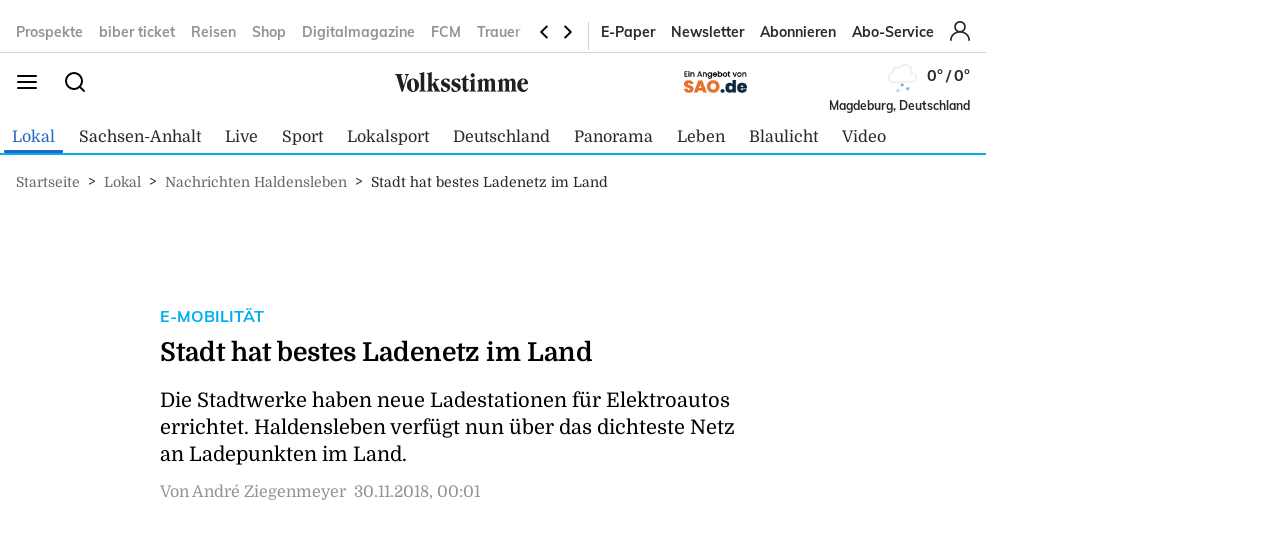

--- FILE ---
content_type: text/html; charset=utf-8
request_url: https://www.volksstimme.de/lokal/haldensleben/stadt-hat-bestes-ladenetz-im-land-1969047
body_size: 25091
content:
<!DOCTYPE html><html lang="de" data-enable-sso="true"><head>

      <link rel="preload prefetch stylesheet" href="/designs/bmg_base_design/1.0.184/styles-vs.css" as="style">

      <link rel="preload prefetch stylesheet" href="/static/css/styles-delivery-vs-base.e3cb9d79.css" as="style">

    <title>Stadt hat bestes Ladenetz im Land</title>
    <meta charset="UTF-8">
    <meta name="theme-color" content="#00AEEF">
    <meta name="viewport" content="width=device-width, initial-scale=1.0">
    <meta http-equiv="X-UA-Compatible" content="IE=edge">



      <meta name="facebook-domain-verification" content="sez9v4szn8raqreszbaoa8m6hmbxox">

      <meta name="title" content="Stadt hat bestes Ladenetz im Land">
      <meta name="description" content="">
    
      <meta name="copyright" content="Volksstimme">
    
  <meta name="author" content="André Ziegenmeyer">
    <meta name="robots" content="INDEX, FOLLOW, MAX-SNIPPET:-1, MAX-IMAGE-PREVIEW:LARGE, MAX-VIDEO-PREVIEW:-1">
    <link rel="canonical" href="https://www.volksstimme.de/lokal/haldensleben/stadt-hat-bestes-ladenetz-im-land-1969047">

    <link rel="apple-touch-icon" sizes="57x57" href="/static/favicons/vs-apple-icon-57x57.png">
    <link rel="apple-touch-icon" sizes="60x60" href="/static/favicons/vs-apple-icon-60x60.png">
    <link rel="apple-touch-icon" sizes="72x72" href="/static/favicons/vs-apple-icon-72x72.png">
    <link rel="apple-touch-icon" sizes="76x76" href="/static/favicons/vs-apple-icon-76x76.png">
    <link rel="apple-touch-icon" sizes="114x114" href="/static/favicons/vs-apple-icon-114x114.png">
    <link rel="apple-touch-icon" sizes="120x120" href="/static/favicons/vs-apple-icon-120x120.png">
    <link rel="apple-touch-icon" sizes="144x144" href="/static/favicons/vs-apple-icon-144x144.png">
    <link rel="apple-touch-icon" sizes="152x152" href="/static/favicons/vs-apple-icon-152x152.png">
    <link rel="apple-touch-icon" sizes="180x180" href="/static/favicons/vs-apple-icon-180x180.png">
    <link rel="icon" type="image/png" sizes="192x192" href="/static/favicons/vs-android-icon-192x192.png">
    <link rel="icon" type="image/png" sizes="16x16" href="/static/favicons/vs-favicon-16x16.png">
    <link rel="icon" type="image/png" sizes="32x32" href="/static/favicons/vs-favicon-32x32.png">
    <link rel="icon" type="image/png" sizes="96x96" href="/static/favicons/vs-favicon-96x96.png">

    
<script>
    window.as_cat="lokal"
    window.as_subcat="/haldensleben"
    window.ad_channel="localnews/haldensleben/news"
    window.ivw_desktop="volksstimme_n-haldensleben"
    window.ivw_mobile="volksstimme_n-haldensleben"
    window.doc_id="1969047"
</script>
    

      <meta property="og:url" content="https://www.volksstimme.de/lokal/haldensleben/stadt-hat-bestes-ladenetz-im-land-1969047">
      <meta property="og:type" content="article">
      <meta property="og:title" content="Stadt hat bestes Ladenetz im Land">
      <meta property="og:image" content="https://bmg-images.forward-publishing.io/2021/6/30/3eb1e2ee-9c87-4ac5-b39d-ad1d98ccd3d8.jpeg">
      <meta property="twitter:card" content="summary_large_image">
      <meta property="twitter:image" content="https://bmg-images.forward-publishing.io/2021/6/30/3eb1e2ee-9c87-4ac5-b39d-ad1d98ccd3d8.jpeg?auto=format">

  <script type="application/ld+json">
    {"@context":"https://schema.org","@type":"NewsArticle","mainEntityOfPage":{"@type":"WebPage","@id":"https://www.volksstimme.de/lokal/haldensleben/stadt-hat-bestes-ladenetz-im-land-1969047"},"headline":"Stadt hat bestes Ladenetz im Land","image":["https://bmg-images.forward-publishing.io/2021/6/30/3eb1e2ee-9c87-4ac5-b39d-ad1d98ccd3d8.jpeg?auto=format"],"datePublished":"2018-11-29T23:01:00Z","description":"Haldensleben l „Das ist ein denkwürdiges Ereignis in Haldensleben. Wir reden in der ganzen Bundesrepublik von Elektromobilität, Digitalisierung und Energiewende. Hier kommen diese drei Dinge zusammen“, erklärte Stadtwerke-Geschäftsführer Detlef Koch bei der Einweihung einer der Stationen. Auf...","author":[{"@type":"Person","name":"André Ziegenmeyer"}],"publisher":{"@type":"Organization","name":"volksstimme.de","logo":{"@type":"ImageObject","url":"https://www.volksstimme.de/static/images/vs-logo.svg","width":300,"height":60}},"isAccessibleForFree":"True","hasPart":{"@type":"WebPageElement","isAccessibleForFree":"True"}}
  </script>

  <!-- vs article -->
<script>
    var s = document.createElement('script');
    s.dataset.cmpSrc = 'https://static.cleverpush.com/channel/loader/z5mjk7M6AD3Ze6keS.js';
	s.dataset.cmpVendor = "s2658";
	s.type = "text/plain";
	s.className = "cmplazyload";
	document.head.append(s);
</script>
<!-- Google Tag Manager -->
<script>(function(w,d,s,l,i){w[l]=w[l]||[];w[l].push({'gtm.start':
            new Date().getTime(),event:'gtm.js'});var f=d.getElementsByTagName(s)[0],
        j=d.createElement(s),dl=l!='dataLayer'?'&l='+l:'';j.async=true;j.src=
        'https://www.googletagmanager.com/gtm.js?id='+i+dl;f.parentNode.insertBefore(j,f);
    })(window,document,'script','dataLayer','GTM-NKSNV3');</script>

<!-- End Google Tag Manager -->
<!-- begin preload of IOM web manager -->
<link rel="preload" href="https://data-11c63b1cbc.volksstimme.de/iomm/latest/manager/base/es6/bundle.js" as="script" id="IOMmBundle">
<link rel="preload" href="https://data-11c63b1cbc.volksstimme.de/iomm/latest/bootstrap/loader.js" as="script">
<script type="text/javascript" src="https://data-11c63b1cbc.volksstimme.de/iomm/latest/bootstrap/loader.js" data-cmp-ab="2" crossorigin></script>
<!-- end preload of IOM web manager -->
<script>
        var s = document.createElement('script');
        s.async = true;
        s.dataset.cmpSrc = 'https://d.nativendo.de/cds/delivery/init?oms_zone=' + window.ad_channel;
		s.dataset.cmpVendor = "s1016";
		s.type = "text/plain";
		s.className = "cmplazyload";
        var sc = document.getElementsByTagName('script')[0];
        sc.parentNode.insertBefore(s, sc);
</script>
<!-- Facebook Pixel Code -->
<script>
    function consentEnableFacebook() {
        !function(f,b,e,v,n,t,s) {if(f.fbq)return;n=f.fbq=function()

        {n.callMethod? n.callMethod.apply(n,arguments):n.queue.push(arguments)}

        ;
            if(!f._fbq)f._fbq=n;n.push=n;n.loaded=!0;n.version='2.0';
            n.queue=[];t=b.createElement(e);t.async=!0;
            t.src=v;s=b.getElementsByTagName(e)[0];
            s.parentNode.insertBefore(t,s)}(window,document,'script',
            'https://connect.facebook.net/en_US/fbevents.js');
        fbq('consent', 'grant');
        fbq('init', '1734066336856104');
        fbq('track', 'PageView');
    }
</script>
<script async="" id="ebx" src="//applets.ebxcdn.com/ebx.js"></script>
<script type='text/javascript' src='https://d.smartico.one/get/hs/6d81341898a219e9cde8ced8bf3e1f5c8330d456' defer></script>
<script type='text/javascript' src='https://d.smartico.one/get/hs/555292c542e7cf736c6672b8e12da267211ff4ef' defer></script>
<link rel='stylesheet' type='text/css' href='https://d.smartico.one/get/hs/7f919c1cd55d73417eb2068c2e553dad381606e7' />
<script>

        function initiateSourcePoint(subscriptions) { }

        var consents = [];
        if (typeof dataLayer == "undefined") {
            var dataLayer = [];
        }
        dataLayer.push({ "consents": consents });

        var addJs = function (id) {
            consents.push(id);
            dataLayer.push({ 'consents': consents });
        }

        window.cmp_waitforimport = 10000;
        window.cmp_pur_enable = true;
		window.cmp_macro_redirect = document.location.href;
        fetchUserLoginStatusTEST = function () {
            // When we login, we have a request header C1-Session-ID. We ask the delivery for the existence of this header.
            // If it exists, then we know we are logged in.
            return fetch('/api/public/user-session')
                .then(function (res) { return res.json(); })
                .catch(function (err) {
                    console.error(err)

                    // In case there is a problem with the API call, we assume the user isn't logged in.
                    // This will allow the script depending on the emitting of the "logged in" event
                    // to run.
                    return { isLoggedIn: false }
                })
        }


        fetchUserLoginStatusTEST().then(function (data) {
            console.log(data);
            isLoggedIn = data.isLoggedIn;
            subscriptions = data.subscriptions;
            id = data.id;

            if (subscriptions) {
                userType = subscriptions.userType;
                if (userType == undefined)
                    userType == "pur-anon";
                permissions = subscriptions.permissions;
                if (permissions == undefined)
                    permissions = [];

                // handle SourcePoint, i.e. the PUR Subscription product
                if (typeof initiateSourcePointTEST === 'function') {
                    initiateSourcePointTEST(subscriptions)
                }
            } else { // Im Fehlerfall wird SourcePoint ohne Daten initialisiert, daher pur-anon
                initiateSourcePointTEST();
            }


        });

        function initiateSourcePointTEST(subscriptions) {
            userType = (!(subscriptions == undefined || subscriptions.pur == undefined || subscriptions.pur.length == 0)) ? "pur-pur" : "pur-anon";
            // HIER ABARBEITEN, da haben wir selber Kontrolle drüber
        }
        function initiateSourcePointTEST(subscriptions) {
            var userType = (!(subscriptions == undefined || subscriptions.pur == undefined || subscriptions.pur.length == 0))
                ? "pur-pur"
                : "pur-anon";
            console.log("Benutzer-Abonnementstatus:", userType); // Hier wird der Abonnementstatus ausgegeben
            // Setzt den globalen Wert für den Pur-Status
            window.cmp_pur_loggedin = (userType === "pur-pur");

            var checkcmp = window.setInterval(function () {
                if (typeof __cmp == "function") {
                    if (userType === "pur-pur")
                        __cmp('setPurposeConsent', ["c2", 0, true]);
                    __cmp('cancelwait');
					var checktcf = window.setInterval(function () {
					    if (typeof __tcfapi == "function") {
					        __tcfapi('addEventListener', 2, function (tcData, success) {
					            if (tcData.eventStatus === 'useractioncomplete') {
					                document.location.reload();
					            }
					        });
				    	    window.clearInterval(checktcf);
					    }
					}, 250);

                    __cmp("addEventListener",["settings",() => {
                      var registeredVendors = { 
                        42: () => {
                        var timerConsentEnableTaboola = window.setInterval(() => {
                          if ("function" == typeof consentEnableTaboola) {
                            window.clearInterval(timerConsentEnableTaboola);
                            consentEnableTaboola();
                          }
                        },250)
                      },
					  c73647: () => { dataLayer.push({'event': 'BitmovinConsent'}); },
                      s30: () => { dataLayer.push({'event': 'YoutubeConsent'}); },
                      c57383: () => { dataLayer.push({'event': '23degreesConsent'}); },
                      s7: () => { dataLayer.push({'event': 'FacebookConsent'}); },
                      s1104: () => { dataLayer.push({'event': 'GoogleMapsConsent'}); },
                      s14: () => { dataLayer.push({'event': 'InstagramConsent'}); },
                      c78424: () => { dataLayer.push({'event': 'TickarooConsent'}); },
                      s2536: () => { dataLayer.push({'event': 'TikTokConsent'}); },
                      s34: () => { dataLayer.push({'event': 'XConsent'}); },
                      s1318: () => { dataLayer.push({'event': 'ShowherosConsent'}); },
                    };
                    
                    __cmp("getCMPData", null, (e) => {
                      consentIds = Object.keys(e.vendorConsents);
                      if (window.cmp_pur_enable && cmp_pur_loggedin) {
                        //for (var vendorId in registeredVendors) {
                        //  registeredVendors[vendorId]();
                        //}
                      } else if (e.choiceType == 0) {
                      } else if (e.choiceType == 1) {
                        for (var vendorId in registeredVendors) {
                          registeredVendors[vendorId]();
                        }
                      } else if (e.choiceType == 2) {
                        vendors = Object.keys(registeredVendors);
                        for (var vendorId in registeredVendors) {
                            if (consentIds.includes(vendorId)) {
                              registeredVendors[vendorId]();
                            }
                          }
                        } 
                      }, true);
                    },false],null);

					
                    window.clearTimeout(checkcmp);
                }
            }, 250);
        }

</script>

<script>


        if (document.location.host.includes("publishing") !== false) {
            if (!("cmp_cdid" in window)) { window.cmp_cdid = "222923b842c63" }
        } else {
            if (!("cmp_cdid" in window)) { window.cmp_cdid = "a522d62a318b2" }
        }
        if (!("gdprAppliesGlobally" in window)) { window.gdprAppliesGlobally = true }
        if (!("cmp_id" in window) || window.cmp_id < 1) { window.cmp_id = 0 }
        if (!("cmp_params" in window)) { window.cmp_params = "" }
        if (!("cmp_host" in window)) { window.cmp_host = "a.delivery.consentmanager.net" }
        if (!("cmp_cdn" in window)) { window.cmp_cdn = "cdn.consentmanager.net" }
        if (!("cmp_proto" in window)) { window.cmp_proto = "https:" }
        if (!("cmp_codesrc" in window)) { window.cmp_codesrc = "0" }
        window.cmp_getsupportedLangs = function () { var b = ["DE", "EN", "FR", "IT", "NO", "DA", "FI", "ES", "PT", "RO", "BG", "ET", "EL", "GA", "HR", "LV", "LT", "MT", "NL", "PL", "SV", "SK", "SL", "CS", "HU", "RU", "SR", "ZH", "TR", "UK", "AR", "BS", "JA", "CY"]; if ("cmp_customlanguages" in window) { for (var a = 0; a < window.cmp_customlanguages.length; a++) { b.push(window.cmp_customlanguages[a].l.toUpperCase()) } } return b };
        window.cmp_getRTLLangs = function () { var a = ["AR"]; if ("cmp_customlanguages" in window) { for (var b = 0; b < window.cmp_customlanguages.length; b++) { if ("r" in window.cmp_customlanguages[b] && window.cmp_customlanguages[b].r) { a.push(window.cmp_customlanguages[b].l) } } } return a };
        window.cmp_getlang = function (a) { if (typeof (a) != "boolean") { a = true } if (a && typeof (cmp_getlang.usedlang) == "string" && cmp_getlang.usedlang !== "") { return cmp_getlang.usedlang } return window.cmp_getlangs()[0] };
        window.cmp_extractlang = function (a) { if (a.indexOf("cmplang=") != -1) { a = a.substr(a.indexOf("cmplang=") + 8, 2).toUpperCase(); if (a.indexOf("&") != -1) { a = a.substr(0, a.indexOf("&")) } } else { a = "" } return a };
        window.cmp_getlangs = function () { var h = window.cmp_getsupportedLangs(); var g = []; var a = location.hash; var f = location.search; var e = "cmp_params" in window ? window.cmp_params : ""; if (cmp_extractlang(a) != "") { g.push(cmp_extractlang(a)) } else { if (cmp_extractlang(f) != "") { g.push(cmp_extractlang(f)) } else { if (cmp_extractlang(e) != "") { g.push(cmp_extractlang(e)) } else { if ("cmp_setlang" in window && window.cmp_setlang != "") { g.push(window.cmp_setlang.toUpperCase()) } else { if ("cmp_langdetect" in window && window.cmp_langdetect == 1) { g.push(window.cmp_getPageLang()) } else { g = window.cmp_getBrowserLangs() } } } } } var c = []; for (var d = 0; d < g.length; d++) { var b = g[d].toUpperCase(); if (b.length < 2) { continue } if (h.indexOf(b) != -1) { c.push(b) } else { if (b.indexOf("-") != -1) { b = b.substr(0, 2) } if (h.indexOf(b) != -1) { c.push(b) } } } if (c.length == 0 && typeof (cmp_getlang.defaultlang) == "string" && cmp_getlang.defaultlang !== "") { return [cmp_getlang.defaultlang.toUpperCase()] } else { return c.length > 0 ? c : ["EN"] } };
        window.cmp_getPageLangs = function () {
            var a = window.cmp_getXMLLang(); if (a != "") { a = [a.toUpperCase()] } else { a = [] }
            a = a.concat(window.cmp_getLangsFromURL()); return a.length > 0 ? a : ["EN"]
        };
        window.cmp_getPageLang = function () { var a = window.cmp_getPageLangs(); return a.length > 0 ? a[0] : "" };
        window.cmp_getLangsFromURL = function () {
            var c = window.cmp_getsupportedLangs(); var b = location; var m = "toUpperCase"; var g = b.hostname[m]() + "."; var a = "/" + b.pathname[m]() + "/";
            a = a.split("_").join("-");
            a = a.split("//").join("/");
            a = a.split("//").join("/"); var f = []; for (var e = 0; e < c.length; e++) { var j = a.substring(0, c[e].length + 2); if (g.substring(0, c[e].length + 1) == c[e] + ".") { f.push(c[e][m]()) } else { if (c[e].length == 5) { var k = c[e].substring(3, 5) + "-" + c[e].substring(0, 2); if (g.substring(0, k.length + 1) == k + ".") { f.push(c[e][m]()) } } else { if (j == "/" + c[e] + "/" || j == "/" + c[e] + "-") { f.push(c[e][m]()) } else { if (j == "/" + c[e].replace("-", "/") + "/" || j == "/" + c[e].replace("-", "/") + "/") { f.push(c[e][m]()) } else { if (c[e].length == 5) { var k = c[e].substring(3, 5) + "-" + c[e].substring(0, 2); var h = a.substring(0, k.length + 1); if (h == "/" + k + "/" || h == "/" + k.replace("-", "/") + "/") { f.push(c[e][m]()) } } } } } } } return f
        };
        window.cmp_getXMLLang = function () { var c = document.getElementsByTagName("html"); if (c.length > 0) { c = c[0] } else { c = document.documentElement } if (c && c.getAttribute) { var a = c.getAttribute("xml:lang"); if (typeof (a) != "string" || a == "") { a = c.getAttribute("lang") } if (typeof (a) == "string" && a != "") { a = a.split("_").join("-").toUpperCase(); var b = window.cmp_getsupportedLangs(); return b.indexOf(a) != -1 || b.indexOf(a.substr(0, 2)) != -1 ? a : "" } else { return "" } } };
        window.cmp_getBrowserLangs = function () { var c = "languages" in navigator ? navigator.languages : []; var b = []; if (c.length > 0) { for (var a = 0; a < c.length; a++) { b.push(c[a]) } } if ("language" in navigator) { b.push(navigator.language) } if ("userLanguage" in navigator) { b.push(navigator.userLanguage) } return b };
        (function () {
            var C = document; var o = window; var t = ""; var h = ""; var k = ""; var E = function (e) {
                var i = "cmp_" + e;
                e = "cmp" + e + "="; var d = ""; var l = e.length; var J = location; var K = J.hash; var w = J.search; var u = K.indexOf(e); var I = w.indexOf(e); if (u != -1) { d = K.substring(u + l, 9999) } else { if (I != -1) { d = w.substring(I + l, 9999) } else { return i in o && typeof (o[i]) !== "function" ? o[i] : "" } } var H = d.indexOf("&"); if (H != -1) { d = d.substring(0, H) } return d
            }; var j = E("lang"); if (j != "") {
                t = j;
                k = t
            } else {
                if ("cmp_getlang" in o) {
                    t = o.cmp_getlang().toLowerCase();
                    h = o.cmp_getlangs().slice(0, 3).join("_");
                    k = o.cmp_getPageLangs().slice(0, 3).join("_"); if ("cmp_customlanguages" in o) { var m = o.cmp_customlanguages; for (var y = 0; y < m.length; y++) { var a = m[y].l.toLowerCase(); if (a == t) { t = "en" } } }
                }
            } var q = ("cmp_proto" in o) ? o.cmp_proto : "https:"; if (q != "http:" && q != "https:") { q = "https:" } var n = ("cmp_ref" in o) ? o.cmp_ref : location.href; if (n.length > 300) { n = n.substring(0, 300) } var A = function (l) {
                var J = document; var M = "getElementsByTagName"; var O = J.createElement("script");
                O.setAttribute("data-cmp-ab", "1");
                O.type = "text/javascript";
                O.async = true;
                O.src = l; var N = ["body", "div", "span", "script", "head"]; var H = "currentScript"; var K = "parentElement"; var u = "appendChild"; var L = "body"; if (J[H] && J[H][K]) { J[H][K][u](O) } else { if (J[L]) { J[L][u](O) } else { for (var w = 0; w < N.length; w++) { var I = J[M](N[w]); if (I.length > 0) { I[0][u](O); break } } } }
            }; var b = E("design"); var c = E("regulationkey"); var z = E("gppkey"); var s = E("att"); var f = o.encodeURIComponent; var g; try { g = C.cookie.length > 0 } catch (B) { g = false } var x = E("darkmode"); if (x == "0") { x = 0 } else { if (x == "1") { x = 1 } else { try { if ("matchMedia" in window && window.matchMedia) { var G = window.matchMedia("(prefers-color-scheme: dark)"); if ("matches" in G && G.matches) { x = 1 } } } catch (B) { x = 0 } } } var p = q + "//" + o.cmp_host + "/delivery/cmp.php?";
            p += ("cmp_id" in o && o.cmp_id > 0 ? "id=" + o.cmp_id : "") + ("cmp_cdid" in o ? "&cdid=" + o.cmp_cdid : "") + "&h=" + f(n);
            p += (b != "" ? "&cmpdesign=" + f(b) : "") + (c != "" ? "&cmpregulationkey=" + f(c) : "") + (z != "" ? "&cmpgppkey=" + f(z) : "");
            p += (s != "" ? "&cmpatt=" + f(s) : "") + ("cmp_params" in o ? "&" + o.cmp_params : "") + (g ? "&__cmpfcc=1" : "");
            p += (x > 0 ? "&cmpdarkmode=1" : "");
            A(p + "&l=" + f(t) + "&ls=" + f(h) + "&lp=" + f(k) + "&o=" + (new Date()).getTime()); if (!("cmp_quickstub" in window)) {
                var r = "js"; var v = E("debugunminimized") != "" ? "" : ".min"; if (E("debugcoverage") == "1") {
                    r = "instrumented";
                    v = ""
                } if (E("debugtest") == "1") {
                    r = "jstests";
                    v = ""
                } var F = new Date(); var D = F.getFullYear() + "-" + (F.getMonth() + 1) + "-" + F.getDate();
                A(q + "//" + o.cmp_cdn + "/delivery/" + r + "/cmp_final" + v + ".js?t=" + D)
            }
        })();
        window.cmp_rc = function (c, b) {
            var l; try { l = document.cookie } catch (h) { l = "" } var j = ""; var f = 0; var g = false; while (l != "" && f < 100) {
                f++; while (l.substr(0, 1) == " ") { l = l.substr(1, l.length) } var k = l.substring(0, l.indexOf("=")); if (l.indexOf(";") != -1) { var m = l.substring(l.indexOf("=") + 1, l.indexOf(";")) } else { var m = l.substr(l.indexOf("=") + 1, l.length) } if (c == k) {
                    j = m;
                    g = true
                } var d = l.indexOf(";") + 1; if (d == 0) { d = l.length }
                l = l.substring(d, l.length)
            } if (!g && typeof (b) == "string") { j = b } return (j)
        };
        window.cmp_stub = function () {
            var a = arguments;
            __cmp.a = __cmp.a || []; if (!a.length) { return __cmp.a } else { if (a[0] === "ping") { if (a[1] === 2) { a[2]({ gdprApplies: gdprAppliesGlobally, cmpLoaded: false, cmpStatus: "stub", displayStatus: "hidden", apiVersion: "2.2", cmpId: 31 }, true) } else { a[2](false, true) } } else { if (a[0] === "getTCData") { __cmp.a.push([].slice.apply(a)) } else { if (a[0] === "addEventListener" || a[0] === "removeEventListener") { __cmp.a.push([].slice.apply(a)) } else { if (a.length == 4 && a[3] === false) { a[2]({}, false) } else { __cmp.a.push([].slice.apply(a)) } } } } }
        };
        window.cmp_dsastub = function () {
            var a = arguments;
            a[0] = "dsa." + a[0];
            window.cmp_gppstub(a)
        };
        window.cmp_gppstub = function () {
            var c = arguments;
            __gpp.q = __gpp.q || []; if (!c.length) { return __gpp.q } var h = c[0]; var g = c.length > 1 ? c[1] : null; var f = c.length > 2 ? c[2] : null; var a = null; var j = false; if (h === "ping") {
                a = window.cmp_gpp_ping();
                j = true
            } else {
                if (h === "addEventListener") {
                    __gpp.e = __gpp.e || []; if (!("lastId" in __gpp)) { __gpp.lastId = 0 }
                    __gpp.lastId++; var d = __gpp.lastId;
                    __gpp.e.push({ id: d, callback: g });
                    a = { eventName: "listenerRegistered", listenerId: d, data: true, pingData: window.cmp_gpp_ping() };
                    j = true
                } else {
                    if (h === "removeEventListener") {
                        __gpp.e = __gpp.e || [];
                        a = false; for (var e = 0; e < __gpp.e.length; e++) {
                            if (__gpp.e[e].id == f) {
                                __gpp.e[e].splice(e, 1);
                                a = true; break
                            }
                        }
                        j = true
                    } else { __gpp.q.push([].slice.apply(c)) }
                }
            } if (a !== null && typeof (g) === "function") { g(a, j) }
        };
        window.cmp_gpp_ping = function () { return { gppVersion: "1.1", cmpStatus: "stub", cmpDisplayStatus: "hidden", signalStatus: "not ready", supportedAPIs: ["2:tcfeuv2", "5:tcfcav1", "7:usnat", "8:usca", "9:usva", "10:usco", "11:usut", "12:usct", "13:usfl", "14:usmt", "15:usor", "16:ustx", "17:usde", "18:usia", "19:usne", "20:usnh", "21:usnj", "22:ustn", "23:usmn"], cmpId: 31, sectionList: [], applicableSections: [0], gppString: "", parsedSections: {} } };
        window.cmp_addFrame = function (b) {
            if (!window.frames[b]) {
                if (document.body) {
                    var a = document.createElement("iframe");
                    a.style.cssText = "display:none"; if ("cmp_cdn" in window && "cmp_ultrablocking" in window && window.cmp_ultrablocking > 0) { a.src = "//" + window.cmp_cdn + "/delivery/empty.html" }
                    a.name = b;
                    a.setAttribute("title", "Intentionally hidden, please ignore");
                    a.setAttribute("role", "none");
                    a.setAttribute("tabindex", "-1");
                    document.body.appendChild(a)
                } else { window.setTimeout(window.cmp_addFrame, 10, b) }
            }
        };
        window.cmp_msghandler = function (d) {
            var a = typeof d.data === "string"; try { var c = a ? JSON.parse(d.data) : d.data } catch (f) { var c = null } if (typeof (c) === "object" && c !== null && "__cmpCall" in c) {
                var b = c.__cmpCall;
                window.__cmp(b.command, b.parameter, function (h, g) {
                    var e = { __cmpReturn: { returnValue: h, success: g, callId: b.callId } };
                    d.source.postMessage(a ? JSON.stringify(e) : e, "*")
                })
            } if (typeof (c) === "object" && c !== null && "__tcfapiCall" in c) {
                var b = c.__tcfapiCall;
                window.__tcfapi(b.command, b.version, function (h, g) {
                    var e = { __tcfapiReturn: { returnValue: h, success: g, callId: b.callId } };
                    d.source.postMessage(a ? JSON.stringify(e) : e, "*")
                }, b.parameter)
            } if (typeof (c) === "object" && c !== null && "__gppCall" in c) {
                var b = c.__gppCall;
                window.__gpp(b.command, function (h, g) {
                    var e = { __gppReturn: { returnValue: h, success: g, callId: b.callId } };
                    d.source.postMessage(a ? JSON.stringify(e) : e, "*")
                }, "parameter" in b ? b.parameter : null, "version" in b ? b.version : 1)
            } if (typeof (c) === "object" && c !== null && "__dsaCall" in c) {
                var b = c.__dsaCall;
                window.__dsa(b.command, function (h, g) {
                    var e = { __dsaReturn: { returnValue: h, success: g, callId: b.callId } };
                    d.source.postMessage(a ? JSON.stringify(e) : e, "*")
                }, "parameter" in b ? b.parameter : null, "version" in b ? b.version : 1)
            }
        };
        window.cmp_setStub = function (a) {
            if (!(a in window) || (typeof (window[a]) !== "function" && typeof (window[a]) !== "object" && (typeof (window[a]) === "undefined" || window[a] !== null))) {
                window[a] = window.cmp_stub;
                window[a].msgHandler = window.cmp_msghandler;
                window.addEventListener("message", window.cmp_msghandler, false)
            }
        };
        window.cmp_setGppStub = function (a) {
            if (!(a in window) || (typeof (window[a]) !== "function" && typeof (window[a]) !== "object" && (typeof (window[a]) === "undefined" || window[a] !== null))) {
                window[a] = window.cmp_gppstub;
                window[a].msgHandler = window.cmp_msghandler;
                window.addEventListener("message", window.cmp_msghandler, false)
            }
        };
        if (!("cmp_noiframepixel" in window)) { window.cmp_addFrame("__cmpLocator") }
        if ((!("cmp_disabletcf" in window) || !window.cmp_disabletcf) && !("cmp_noiframepixel" in window)) { window.cmp_addFrame("__tcfapiLocator") }
        if ((!("cmp_disablegpp" in window) || !window.cmp_disablegpp) && !("cmp_noiframepixel" in window)) { window.cmp_addFrame("__gppLocator") }
        if ((!("cmp_disabledsa" in window) || !window.cmp_disabledsa) && !("cmp_noiframepixel" in window)) { window.cmp_addFrame("__dsaLocator") }
        window.cmp_setStub("__cmp");
        if (!("cmp_disabletcf" in window) || !window.cmp_disabletcf) { window.cmp_setStub("__tcfapi") }
        if (!("cmp_disablegpp" in window) || !window.cmp_disablegpp) { window.cmp_setGppStub("__gpp") }
        if (!("cmp_disabledsa" in window) || !window.cmp_disabledsa) { window.cmp_setGppStub("__dsa") };


</script>
<script>
    if (document.location.host.includes("publishing")) {
        var adHandler = adHandler || { cmd: [] };
        adHandler.cmd.push(function () {
            adHandler.service.setTargeting("hour", new Date().getHours());
            pagetype = "";
            articleIds = document.location.pathname.match(/[\d]{5,8}$/i);
            if (articleIds != undefined && articleIds.length == 1) {
                pagetype="article";
            } else if (document.location.pathname == "/") {
                pagetype = "homepage";
            } else {
                pagetype = "ressort";
            }
            adHandler.service.setTargeting("pagetype", pagetype);
            adchannels = window.ad_channel.split("/");
            if (window.ad_channel.includes("localnews/")) {  
                adHandler.service.setTargeting("region", adchannels[1]);
            }
            adHandler.service.setTargeting("mvd_category", adchannels[0]);
            adHandler.service.request();
        });
        elem = document.createElement("script");
        elem.src = "https://showroom.click-performance.com/staging/DMN/volksstimme.de/volksstimme.de_ROS.js";
        elem.type = "text/javascript";
        document.head.appendChild(elem);
    }
</script></head>

  <body lang="en"><!-- vs article -->
<!-- Google Tag Manager (noscript) -->
<noscript>
    <iframe src="https://www.googletagmanager.com/ns.html?id=GTM-NKSNV3"
            height="0" width="0" style="display:none;visibility:hidden"></iframe>
</noscript>
<!-- End Google Tag Manager (noscript) -->






<script id="ie-block-script">
    
    if (window.navigator.userAgent.match(/(MSIE|Trident)/)) {
        // stop page loading
        // window.stop() will always error since we screen for IE above, but left to convey the meaning
        try {
            window.stop();
        } catch (exception) {
            document.execCommand('Stop');
        }
        document.body.innerHTML =
            
           "<div style='position:absolute;top:40%;left:20%;width:60%;background:white;text-align:center;'>" +
            "<img src='/static/images/vs-logo.svg' />" +
            "<hr/>" +
               "<p style='font-size:1.1em'>Sie verwenden den Microsoft Internet Explorer. Bei der Anzeige unserer Website kann es dabei leider zu Darstellungsproblemen kommen.</p>" +
            "<br/>" +
               "<p style='font-size:1.1em'>Für eine fehlerfreie Darstellung verwenden Sie bitte einen anderen Browser, beispielsweise: Microsoft Edge, Mozilla Firefox, Google Chrome oder Apple Safari.</p>" +
           "</div>"
    } else {
        
        document.body.removeChild(document.getElementById("ie-block-script"))
    }
</script>

    <div class="page-holder">

<div class="ad-skyscraper">
    <div id="ad-skyscraper"></div>
</div>
      <div class="fp-page-content">


<header id="fp-main-header" class="fp-main-header">
    <div class="fp-container">
        <div class="fp-header">
            <div class="fp-main-header__top">


            <nav class="fp-top-nav" data-t-name="Mainnavigation">
            <ul class="fp-top-nav__list">
                    <li class="fp-top-nav__list-item">
                        <a class="text-sm-secondary--bold" href="https://volksstimme.weekli.de/" target="_blank" rel="noopener noreferrer">
                                Prospekte
                        </a>
                    </li>
                    <li class="fp-top-nav__list-item">
                        <a class="text-sm-secondary--bold" href="https://www.biberticket.de/" target="_blank" rel="noopener noreferrer">
                                biber ticket
                        </a>
                    </li>
                    <li class="fp-top-nav__list-item">
                        <a class="text-sm-secondary--bold" href="https://reisen.volksstimme.de/" target="_blank" rel="noopener noreferrer">
                                Reisen
                        </a>
                    </li>
                    <li class="fp-top-nav__list-item">
                        <a class="text-sm-secondary--bold" href="https://shop.volksstimme.de/" target="_blank" rel="noopener noreferrer">
                                Shop
                        </a>
                    </li>
                    <li class="fp-top-nav__list-item">
                        <a class="text-sm-secondary--bold" href="https://www.volksstimme.de/general/digitalmagazine-lsa-3759055" target="_self">
                                Digitalmagazine
                        </a>
                    </li>
                    <li class="fp-top-nav__list-item">
                        <a class="text-sm-secondary--bold" href="https://magdeburg-fussball.de" target="_blank" rel="noopener noreferrer">
                                FCM
                        </a>
                    </li>
                    <li class="fp-top-nav__list-item">
                        <a class="text-sm-secondary--bold" href="https://www.abschied-nehmen.de" target="_blank" rel="noopener noreferrer">
                                Trauer
                        </a>
                    </li>
                    <li class="fp-top-nav__list-item">
                        <a class="text-sm-secondary--bold" href="https://www.azubis.de/" target="_blank" rel="noopener noreferrer">
                                Ausbildung
                        </a>
                    </li>
                    <li class="fp-top-nav__list-item">
                        <a class="text-sm-secondary--bold" href="https://jobs.volksstimme.de/" target="_blank" rel="noopener noreferrer">
                                Jobs
                        </a>
                    </li>
                    <li class="fp-top-nav__list-item">
                        <a class="text-sm-secondary--bold" href="https://herzzuherz.de" target="_blank" rel="noopener noreferrer">
                                Liebe/Bekanntschaften
                        </a>
                    </li>
                    <li class="fp-top-nav__list-item">
                        <a class="text-sm-secondary--bold" href="/service/raetsel/">
                                Rätsel
                        </a>
                    </li>
                    <li class="fp-top-nav__list-item">
                        <a class="text-sm-secondary--bold" href="https://www.volksstimme.de/service/gewinnspiele">
                                Gewinnspiele
                        </a>
                    </li>
                    <li class="fp-top-nav__list-item">
                        <a class="text-sm-secondary--bold" href="https://www.volksstimme.de/service/in-eigener-sache">
                                In eigener Sache
                        </a>
                    </li>
                    <li class="fp-top-nav__list-item">
                        <a class="text-sm-secondary--bold" href="https://www.volksstimme.de/thema">
                                Themenseiten
                        </a>
                    </li>
            </ul>
            <div class="fp-top-nav__arrow-container">
                <div class="fp-top-nav__left-arrow">
                    <svg width="22" height="22" viewBox="0 0 22 22" fill="none" xmlns="http://www.w3.org/2000/svg">
                        <path d="M13.75 16.5L8.25 11L13.75 5.5" stroke="black" stroke-width="2" stroke-linecap="round" stroke-linejoin="round"></path>
                    </svg>
                </div>
                <div class="fp-top-nav__right-arrow">
                    <svg width="22" height="22" viewBox="0 0 22 22" fill="none" xmlns="http://www.w3.org/2000/svg">
                        <path d="M8.25 16.5L13.75 11L8.25 5.5" stroke="black" stroke-width="2" stroke-linecap="round" stroke-linejoin="round"></path>
                    </svg>
                </div>
            </div>
        </nav>

                    <div class="fp-main-header__links">
                        <ul>                                 <li>
                                    <a href="https://epaper.volksstimme.de" target="_self" class="text-sm-secondary--bold">
                                        E-Paper
                                    </a>
                                </li>
                                <li>
                                    <a href="https://www.volksstimme.de/newsletter" target="_self" class="text-sm-secondary--bold">
                                        Newsletter
                                    </a>
                                </li>
                                <li>
                                    <a href="https://abo.volksstimme.de/" target="_blank" class="text-sm-secondary--bold">
                                        Abonnieren
                                    </a>
                                </li>
                                <li>
                                    <a href="https://abo.volksstimme.de/onlineservice" target="_blank" class="text-sm-secondary--bold">
                                        Abo-Service
                                    </a>
                                </li>
                        </ul>
                    </div>
                    <div class="fp-main-header__links-wrapper">

                        <div class="fp-main-header__links--login" title="Anmelden">
                            
                            <svg class="fp-hidden" id="fp-main-header__login-button" width="20" height="20" viewBox="0 0 20 20" fill="none" xmlns="http://www.w3.org/2000/svg">
                                <path class="icon-path" fill-rule="evenodd" clip-rule="evenodd" d="M10 1.66667C7.69881 1.66667 5.83333 3.53215 5.83333 5.83333C5.83333 8.13452 7.69881 10 10 10C12.3012 10 14.1667 8.13452 14.1667 5.83333C14.1667 3.53215 12.3012 1.66667 10 1.66667ZM4.16667 5.83333C4.16667 2.61167 6.77834 0 10 0C13.2217 0 15.8333 2.61167 15.8333 5.83333C15.8333 9.05499 13.2217 11.6667 10 11.6667C6.77834 11.6667 4.16667 9.05499 4.16667 5.83333Z" fill="#2A2828"></path>
                                <path class="icon-path" fill-rule="evenodd" clip-rule="evenodd" d="M6.1984 10.6878C7.40566 10.2332 8.69723 10 10 10C11.3028 10 12.5943 10.2332 13.8016 10.6878C15.0089 11.1424 16.1107 11.8105 17.0424 12.6575C17.9742 13.5046 18.718 14.5146 19.2272 15.6321C19.7365 16.7499 20 17.9512 20 19.1667C20 19.6269 19.6269 20 19.1667 20C18.7064 20 18.3333 19.6269 18.3333 19.1667C18.3333 18.1934 18.1226 17.2274 17.7106 16.3232C17.2984 15.4186 16.6919 14.5913 15.9213 13.8907C15.1505 13.19 14.2313 12.6305 13.2143 12.2475C12.1972 11.8646 11.1048 11.6667 10 11.6667C8.8952 11.6667 7.80278 11.8646 6.78574 12.2475C5.76874 12.6305 4.84951 13.19 4.07875 13.8907C3.30814 14.5913 2.70158 15.4186 2.28943 16.3232C1.87741 17.2274 1.66667 18.1934 1.66667 19.1667C1.66667 19.6269 1.29357 20 0.833333 20C0.373096 20 0 19.6269 0 19.1667C0 17.9512 0.263458 16.7499 0.772777 15.6321C1.28197 14.5146 2.02583 13.5046 2.95763 12.6575C3.88927 11.8105 4.99109 11.1424 6.1984 10.6878Z" fill="#2A2828"></path>
                            </svg>
                            
                            <svg class="fp-hidden" id="fp-main-header__logout-button" width="20" height="20" viewBox="0 0 20 20" fill="none" xmlns="http://www.w3.org/2000/svg">
                                <g clip-path="url(#clip0)">
                                    <path d="M9.9668 18.3057H2.49168C2.0332 18.3057 1.66113 17.9336 1.66113 17.4751V2.52492C1.66113 2.06645 2.03324 1.69438 2.49168 1.69438H9.9668C10.4261 1.69438 10.7973 1.32313 10.7973 0.863828C10.7973 0.404531 10.4261 0.0332031 9.9668 0.0332031H2.49168C1.11793 0.0332031 0 1.15117 0 2.52492V17.4751C0 18.8488 1.11793 19.9668 2.49168 19.9668H9.9668C10.4261 19.9668 10.7973 19.5955 10.7973 19.1362C10.7973 18.6769 10.4261 18.3057 9.9668 18.3057Z" fill="#2A2828"></path>
                                    <path d="M19.7525 9.40879L14.7027 4.42539C14.3771 4.10313 13.8505 4.10731 13.5282 4.43371C13.206 4.76012 13.2093 5.28586 13.5366 5.60813L17.1454 9.16957H7.47508C7.01578 9.16957 6.64453 9.54082 6.64453 10.0001C6.64453 10.4594 7.01578 10.8307 7.47508 10.8307H17.1454L13.5366 14.3922C13.2093 14.7144 13.2068 15.2402 13.5282 15.5666C13.691 15.731 13.9053 15.8141 14.1196 15.8141C14.3306 15.8141 14.5415 15.7343 14.7027 15.5748L19.7525 10.5914C19.9103 10.4353 20 10.2227 20 10.0001C20 9.77758 19.9111 9.56578 19.7525 9.40879Z" fill="#2A2828"></path>
                                </g>
                                <defs>
                                    <clipPath id="clip1">
                                        <rect width="20" height="20" fill="white"></rect>
                                    </clipPath>
                                </defs>
                            </svg>
                        </div>

                        <ul class="fp-main-header__links--login-dropdown ">
                                <li>
                                    <a href="https://www.volksstimme.de/api/v1/auth/login" class="header-login-button fp-hidden" target="_self">
                                        Anmelden
                                    </a>
                                </li>
                                <li>
                                    <a href="https://www.volksstimme.de/api/v1/auth/logout" title="Abmelden" class="header-logout-button fp-hidden">
                                        Abmelden
                                    </a>
                                </li>
                                <li>
                                    <a href="http://abo.volksstimme.de/kundenkonto" target="_self">
                                        Leserservices / Profil ändern
                                    </a>
                                </li>
                                <li>
                                    <a href="https://abo.volksstimme.de" target="_blank">
                                        Aboshop
                                    </a>
                                </li>
                        </ul>
                    </div>
            </div>
            <div class="fp-header__sticky-wrapper">
                <div class="fp-header__sticky">
                    <div class="fp-main-header__middle">
                        <div class="fp-main-header__menu-search-wrapper">
                            <a class="fp-main-header__menu-search-wrapper--burger" title="Open Menu" tabindex="0">
                                <svg width="23" height="22" viewBox="0 0 23 22" fill="none" xmlns="http://www.w3.org/2000/svg">
                                    <path d="M2 11H20" stroke="black" stroke-width="2" stroke-linecap="round" stroke-linejoin="round"></path>
                                    <path d="M2 5H20" stroke="black" stroke-width="2" stroke-linecap="round" stroke-linejoin="round"></path>
                                    <path d="M2 17H20" stroke="black" stroke-width="2" stroke-linecap="round" stroke-linejoin="round"></path>
                                </svg>
                            </a>
                            <a class="fp-main-header__menu-search-wrapper--search" title="Search Here" tabindex="0">
                                <svg width="23" height="22" viewBox="0 0 23 22" fill="none" xmlns="http://www.w3.org/2000/svg">
                                    <path d="M11 18C15.4183 18 19 14.4183 19 10C19 5.58172 15.4183 2 11 2C6.58172 2 3 5.58172 3 10C3 14.4183 6.58172 18 11 18Z" stroke="black" stroke-width="2" stroke-linecap="round" stroke-linejoin="round"></path>
                                    <path d="M21 20L16.65 15.65" stroke="black" stroke-width="2" stroke-linecap="round" stroke-linejoin="round"></path>
                                </svg>
                            </a>
                        </div>

                        <div class="fp-main-header__logo" title="Homepage">
                            <a href="/">
                                    <img src="/static/images/vs-logo.svg" alt="Volksstimme-Logo" title="Volksstimme">
                            </a>
                        </div>
    <div class="fp-main-header__weather-widget">
        <div class="fp-main-header__weather-widget--top schneefall">
            <span class="weather-icon-img">
                <img class="weather-icon-img" src="/static/images/weather-icons/animation-ready/schneefall.svg" alt="weather">
            </span>
            <span class="fp-main-header__weather-widget--tooltip">schneefall</span>
            <aside>
                <span class="fp-main-header__weather-widget--day-temp">0°</span>
                <span>/</span>
                <span class="fp-main-header__weather-widget--night-temp">0°</span>
            </aside>
        </div>
        <div class="fp-main-header__weather-widget--bottom">
            <span>Magdeburg, Deutschland</span>
        </div>
    </div>
                    </div>

                    <div class="fp-main-header__bottom">

    <nav class="fp-main-nav " data-id="js-nav" data-t-name="Mainnavigation">
            <div data-id="js-pointer" class="nav__pointer"></div>

                        <ul class="fp-main-nav__list nav__list">
                  <li class="fp-main-nav__list-item
                            active-list-item
">
                    <a class="text-14--bold" href="/lokal">
                      Lokal
                    </a>
                  </li>
                  <li class="fp-main-nav__list-item
">
                    <a class="text-14--bold" href="/sachsen-anhalt" target="_self">
                      Sachsen-Anhalt
                    </a>
                  </li>
                  <li class="fp-main-nav__list-item
">
                    <a class="text-14--bold" href="/live">
                      Live
                    </a>
                  </li>
                  <li class="fp-main-nav__list-item
">
                    <a class="text-14--bold" href="/sport" target="_self">
                      Sport
                    </a>
                  </li>
                  <li class="fp-main-nav__list-item
">
                    <a class="text-14--bold" href="/lokalsport" target="_self">
                      Lokalsport
                    </a>
                  </li>
                  <li class="fp-main-nav__list-item
">
                    <a class="text-14--bold" href="/deutschland-und-welt" target="_self">
                      Deutschland
                    </a>
                  </li>
                  <li class="fp-main-nav__list-item
">
                    <a class="text-14--bold" href="/panorama" target="_self">
                      Panorama
                    </a>
                  </li>
                  <li class="fp-main-nav__list-item
">
                    <a class="text-14--bold" href="/leben" target="_self">
                      Leben
                    </a>
                  </li>
                  <li class="fp-main-nav__list-item
">
                    <a class="text-14--bold" href="/blaulicht" target="_self">
                      Blaulicht
                    </a>
                  </li>
                  <li class="fp-main-nav__list-item
">
                    <a class="text-14--bold" href="/video" target="_self">
                      Video
                    </a>
                  </li>
            </ul>

    </nav>
                    </div>
                </div>
            </div>
        </div>

        
        <div class="fp-header-responsive-wrapper">
            <div class="fp-header-responsive">
                <aside class="fp-header-responsive__top">
                    <div class="fp-header-responsive__top--menu">
                        <a class="fp-main-header__menu-search-wrapper--burger" title="Open Menu" tabindex="0">
                            <svg width="23" height="22" viewBox="0 0 23 22" fill="none" xmlns="http://www.w3.org/2000/svg">
                                <path d="M2 11H20" stroke="black" stroke-width="2" stroke-linecap="round" stroke-linejoin="round"></path>
                                <path d="M2 5H20" stroke="black" stroke-width="2" stroke-linecap="round" stroke-linejoin="round"></path>
                                <path d="M2 17H20" stroke="black" stroke-width="2" stroke-linecap="round" stroke-linejoin="round"></path>
                            </svg>
                        </a>
                    </div>

                    <div class="fp-header-responsive__top__logo" title="Homepage">
                        <a href="/">
                            <img src="/static/images/vs-logo-mobile.svg" alt="Volksstimme-Logo" title="Volksstimme">
                        </a>
                    </div>
                    <div id="fp-main-header__links-wrapper-mobile">

                        <div class="fp-main-header__links--login" title="Anmelden">
                            
                            <svg class="fp-hidden" id="fp-main-header__login-button-mobile" width="20" height="20" viewBox="0 0 20 20" fill="none" xmlns="http://www.w3.org/2000/svg">
                                <path class="icon-path" fill-rule="evenodd" clip-rule="evenodd" d="M10 1.66667C7.69881 1.66667 5.83333 3.53215 5.83333 5.83333C5.83333 8.13452 7.69881 10 10 10C12.3012 10 14.1667 8.13452 14.1667 5.83333C14.1667 3.53215 12.3012 1.66667 10 1.66667ZM4.16667 5.83333C4.16667 2.61167 6.77834 0 10 0C13.2217 0 15.8333 2.61167 15.8333 5.83333C15.8333 9.05499 13.2217 11.6667 10 11.6667C6.77834 11.6667 4.16667 9.05499 4.16667 5.83333Z" fill="#2A2828"></path>
                                <path class="icon-path" fill-rule="evenodd" clip-rule="evenodd" d="M6.1984 10.6878C7.40566 10.2332 8.69723 10 10 10C11.3028 10 12.5943 10.2332 13.8016 10.6878C15.0089 11.1424 16.1107 11.8105 17.0424 12.6575C17.9742 13.5046 18.718 14.5146 19.2272 15.6321C19.7365 16.7499 20 17.9512 20 19.1667C20 19.6269 19.6269 20 19.1667 20C18.7064 20 18.3333 19.6269 18.3333 19.1667C18.3333 18.1934 18.1226 17.2274 17.7106 16.3232C17.2984 15.4186 16.6919 14.5913 15.9213 13.8907C15.1505 13.19 14.2313 12.6305 13.2143 12.2475C12.1972 11.8646 11.1048 11.6667 10 11.6667C8.8952 11.6667 7.80278 11.8646 6.78574 12.2475C5.76874 12.6305 4.84951 13.19 4.07875 13.8907C3.30814 14.5913 2.70158 15.4186 2.28943 16.3232C1.87741 17.2274 1.66667 18.1934 1.66667 19.1667C1.66667 19.6269 1.29357 20 0.833333 20C0.373096 20 0 19.6269 0 19.1667C0 17.9512 0.263458 16.7499 0.772777 15.6321C1.28197 14.5146 2.02583 13.5046 2.95763 12.6575C3.88927 11.8105 4.99109 11.1424 6.1984 10.6878Z" fill="#2A2828"></path>
                            </svg>
                            
                            <svg class="fp-hidden" id="fp-main-header__logout-button-mobile" width="20" height="20" viewBox="0 0 20 20" fill="none" xmlns="http://www.w3.org/2000/svg">
                                <g clip-path="url(#clip0)">
                                    <path d="M9.9668 18.3057H2.49168C2.0332 18.3057 1.66113 17.9336 1.66113 17.4751V2.52492C1.66113 2.06645 2.03324 1.69438 2.49168 1.69438H9.9668C10.4261 1.69438 10.7973 1.32313 10.7973 0.863828C10.7973 0.404531 10.4261 0.0332031 9.9668 0.0332031H2.49168C1.11793 0.0332031 0 1.15117 0 2.52492V17.4751C0 18.8488 1.11793 19.9668 2.49168 19.9668H9.9668C10.4261 19.9668 10.7973 19.5955 10.7973 19.1362C10.7973 18.6769 10.4261 18.3057 9.9668 18.3057Z" fill="#2A2828"></path>
                                    <path d="M19.7525 9.40879L14.7027 4.42539C14.3771 4.10313 13.8505 4.10731 13.5282 4.43371C13.206 4.76012 13.2093 5.28586 13.5366 5.60813L17.1454 9.16957H7.47508C7.01578 9.16957 6.64453 9.54082 6.64453 10.0001C6.64453 10.4594 7.01578 10.8307 7.47508 10.8307H17.1454L13.5366 14.3922C13.2093 14.7144 13.2068 15.2402 13.5282 15.5666C13.691 15.731 13.9053 15.8141 14.1196 15.8141C14.3306 15.8141 14.5415 15.7343 14.7027 15.5748L19.7525 10.5914C19.9103 10.4353 20 10.2227 20 10.0001C20 9.77758 19.9111 9.56578 19.7525 9.40879Z" fill="#2A2828"></path>
                                </g>
                                <defs>
                                    <clipPath id="clip2">
                                        <rect width="20" height="20" fill="white"></rect>
                                    </clipPath>
                                </defs>
                            </svg>
                        </div>

                        <ul id="fp-main-header__links--login-dropdown" class="fp-main-header__links--login-dropdown">
                                <li>
                                    <a href="https://www.volksstimme.de/api/v1/auth/login" id="responsive-header-login-button" class="fp-hidden">
                                            Anmelden
                                    </a>
                                </li>
                                <li>
                                    <a href="https://www.volksstimme.de/api/v1/auth/logout" title="Abmelden" id="responsive-header-logout-button" class="fp-hidden">
                                            Abmelden
                                    </a>
                                </li>
                                <li>
                                    <a href="http://abo.volksstimme.de/kundenkonto" target="_self">
                                            Leserservices / Profil ändern
                                    </a>
                                </li>
                                <li>
                                    <a href="https://abo.volksstimme.de" target="_blank">
                                            Aboshop
                                    </a>
                                </li>
                        </ul>
                    </div>
                </aside>
                <aside class="fp-header-responsive__bottom">

    <nav class="fp-main-nav " data-id="js-nav" data-t-name="Mainnavigation">
            <div data-id="js-pointer" class="nav__pointer"></div>

                        <ul class="fp-main-nav__list nav__list">
                  <li class="fp-main-nav__list-item
                            active-list-item
">
                    <a class="text-14--bold" href="/lokal">
                      Lokal
                    </a>
                  </li>
                  <li class="fp-main-nav__list-item
">
                    <a class="text-14--bold" href="/sachsen-anhalt" target="_self">
                      Sachsen-Anhalt
                    </a>
                  </li>
                  <li class="fp-main-nav__list-item
">
                    <a class="text-14--bold" href="/live">
                      Live
                    </a>
                  </li>
                  <li class="fp-main-nav__list-item
">
                    <a class="text-14--bold" href="/sport" target="_self">
                      Sport
                    </a>
                  </li>
                  <li class="fp-main-nav__list-item
">
                    <a class="text-14--bold" href="/lokalsport" target="_self">
                      Lokalsport
                    </a>
                  </li>
                  <li class="fp-main-nav__list-item
">
                    <a class="text-14--bold" href="/deutschland-und-welt" target="_self">
                      Deutschland
                    </a>
                  </li>
                  <li class="fp-main-nav__list-item
">
                    <a class="text-14--bold" href="/panorama" target="_self">
                      Panorama
                    </a>
                  </li>
                  <li class="fp-main-nav__list-item
">
                    <a class="text-14--bold" href="/leben" target="_self">
                      Leben
                    </a>
                  </li>
                  <li class="fp-main-nav__list-item
">
                    <a class="text-14--bold" href="/blaulicht" target="_self">
                      Blaulicht
                    </a>
                  </li>
                  <li class="fp-main-nav__list-item
">
                    <a class="text-14--bold" href="/video" target="_self">
                      Video
                    </a>
                  </li>
            </ul>

    </nav>
                </aside>
            </div>
        </div>
    </div>


<div class="fp-main-header-search__overlay"></div>
<div class="fp-main-header-search">
  <div class="fp-main-header-search__container fp-container">
    <div class="fp-main-header-search__input-wrapper">
      <span id="headerSearchButton" class="fp-main-header-search__search">
        <svg width="24" height="24" viewBox="0 0 24 24" fill="none" xmlns="http://www.w3.org/2000/svg">
          <path d="M11 19C15.4183 19 19 15.4183 19 11C19 6.58172 15.4183 3 11 3C6.58172 3 3 6.58172 3 11C3 15.4183 6.58172 19 11 19Z" stroke="#D0D0D0" stroke-width="2" stroke-linecap="round" stroke-linejoin="round"></path>
          <path d="M20.9999 21L16.6499 16.65" stroke="#D0D0D0" stroke-width="2" stroke-linecap="round" stroke-linejoin="round"></path>
        </svg>
      </span>
      <input id="headerSearchInput" maxlength="200" type="text" class="header-input js-sidebar-search__input" placeholder="Suchen und drücken Sie die Eingabetaste">
    </div>
    <span class="fp-main-header-search__close" title="Close Search">
      <svg width="24" height="24" viewBox="0 0 24 24" fill="none" xmlns="http://www.w3.org/2000/svg">
        <path d="M18 6L6 18" stroke="#D0D0D0" stroke-width="2" stroke-linecap="round" stroke-linejoin="round"></path>
        <path d="M6 6L18 18" stroke="#D0D0D0" stroke-width="2" stroke-linecap="round" stroke-linejoin="round"></path>
      </svg>
    </span>
  </div>
</div>



<div class="fp-sidebar-menu__overlay"></div>
  <aside class="fp-sidebar-menu">
    <div class="fp-sidebar-menu__header">
      <div class="fp-sidebar-menu__header--logo">
        <img src="/static/images/vs-logo-blue.svg" alt="Volksstimme-Logo" title="Volksstimme">
      </div>
      <a class="fp-sidebar-menu__header--close">
        <svg width="24" height="24" viewBox="0 0 24 24" fill="none" xmlns="http://www.w3.org/2000/svg">
          <path d="M18 6L6 18" stroke="#D0D0D0" stroke-width="2" stroke-linecap="round" stroke-linejoin="round"></path>
          <path d="M6 6L18 18" stroke="#D0D0D0" stroke-width="2" stroke-linecap="round" stroke-linejoin="round"></path>
        </svg>
      </a>
    </div>

    <div class="fp-sidebar-menu__search-wrapper">
        <span id="sidebarSearchButton" class="fp-sidebar-menu__search" title="Search Here" tabindex="0">
            <svg width="24" height="24" viewBox="0 0 24 24" fill="none" xmlns="http://www.w3.org/2000/svg">
                <path d="M11 19C15.4183 19 19 15.4183 19 11C19 6.58172 15.4183 3 11 3C6.58172 3 3 6.58172 3 11C3 15.4183 6.58172 19 11 19Z" stroke="#8AA0BD" stroke-width="2" stroke-linecap="round" stroke-linejoin="round"></path>
                <path d="M21.0004 20.9999L16.6504 16.6499" stroke="#8AA0BD" stroke-width="2" stroke-linecap="round" stroke-linejoin="round"></path>
            </svg>
        </span>

        <input id="sidebarSearchInput" maxlength="200" type="text" class="fp-sidebar-menu__search__input" placeholder="Suche">

        <span class="fp-sidebar-menu__search__close" title="Close Search">
            <svg width="24" height="24" viewBox="0 0 24 24" fill="none" xmlns="http://www.w3.org/2000/svg">
                <path d="M18 6L6 18" stroke="#D0D0D0" stroke-width="2" stroke-linecap="round" stroke-linejoin="round"></path>
                <path d="M6 6L18 18" stroke="#D0D0D0" stroke-width="2" stroke-linecap="round" stroke-linejoin="round"></path>
            </svg>
        </span>

    </div>

              <nav class="fp-sidebar-menu__nav fp-sidebar-menu__main-nav">
            <div class="fp-sidebar-menu__nav--header">
              <span>
                  <a href="/lokal">Lokal
                  </a>
              </span>
            </div>
            <ul class="fp-sidebar-menu__nav--list">
                    <li class="fp-sidebar-menu__nav--item">
                      <a class="text-16--regular" href="/lokal/magdeburg">
                        Magdeburg
                      </a>
                    </li>
                    <li class="fp-sidebar-menu__nav--item">
                      <a class="text-16--regular" href="/lokal/arendsee" target="_self">
                        Arendsee
                      </a>
                    </li>
                    <li class="fp-sidebar-menu__nav--item">
                      <a class="text-16--regular" href="/lokal/blankenburg" target="_self">
                        Blankenburg
                      </a>
                    </li>
                    <li class="fp-sidebar-menu__nav--item">
                      <a class="text-16--regular" href="/lokal/burg">
                        Burg
                      </a>
                    </li>
                    <li class="fp-sidebar-menu__nav--item">
                      <a class="text-16--regular" href="/lokal/gardelegen">
                        Gardelegen
                      </a>
                    </li>
                    <li class="fp-sidebar-menu__nav--item">
                      <a class="text-16--regular" href="/lokal/genthin">
                        Genthin
                      </a>
                    </li>
                    <li class="fp-sidebar-menu__nav--item">
                      <a class="text-16--regular" href="/lokal/halberstadt">
                        Halberstadt
                      </a>
                    </li>
                    <li class="fp-sidebar-menu__nav--item">
                      <a class="text-16--regular" href="/lokal/haldensleben">
                        Haldensleben
                      </a>
                    </li>
                    <li class="fp-sidebar-menu__nav--item">
                      <a class="text-16--regular" href="/lokal/havelberg">
                        Havelberg
                      </a>
                    </li>
                    <li class="fp-sidebar-menu__nav--item">
                      <a class="text-16--regular" href="/lokal/kloetze">
                        Klötze
                      </a>
                    </li>
                    <li class="fp-sidebar-menu__nav--item">
                      <a class="text-16--regular" href="/lokal/oebisfelde">
                        Oebisfelde
                      </a>
                    </li>
                    <li class="fp-sidebar-menu__nav--item">
                      <a class="text-16--regular" href="/lokal/oschersleben">
                        Oschersleben
                      </a>
                    </li>
                    <li class="fp-sidebar-menu__nav--item">
                      <a class="text-16--regular" href="/lokal/osterburg">
                        Osterburg
                      </a>
                    </li>
                    <li class="fp-sidebar-menu__nav--item">
                      <a class="text-16--regular" href="/lokal/salzwedel">
                        Salzwedel
                      </a>
                    </li>
                    <li class="fp-sidebar-menu__nav--item">
                      <a class="text-16--regular" href="/lokal/schoenebeck">
                        Schönebeck
                      </a>
                    </li>
                    <li class="fp-sidebar-menu__nav--item">
                      <a class="text-16--regular" href="/lokal/stassfurt">
                        Staßfurt
                      </a>
                    </li>
                    <li class="fp-sidebar-menu__nav--item">
                      <a class="text-16--regular" href="/lokal/stendal">
                        Stendal
                      </a>
                    </li>
                    <li class="fp-sidebar-menu__nav--item">
                      <a class="text-16--regular" href="/lokal/tangerhuette" target="_self">
                        Tangerhütte
                      </a>
                    </li>
                    <li class="fp-sidebar-menu__nav--item">
                      <a class="text-16--regular" href="/lokal/wanzleben">
                        Wanzleben
                      </a>
                    </li>
                    <li class="fp-sidebar-menu__nav--item">
                      <a class="text-16--regular" href="/lokal/wernigerode">
                        Wernigerode
                      </a>
                    </li>
                    <li class="fp-sidebar-menu__nav--item">
                      <a class="text-16--regular" href="/lokal/wolmirstedt">
                        Wolmirstedt
                      </a>
                    </li>
                    <li class="fp-sidebar-menu__nav--item">
                      <a class="text-16--regular" href="/lokal/zerbst">
                        Zerbst
                      </a>
                    </li>
            </ul>
            <div class="fp-sidebar-menu__nav--header">
              <span>
                  <a href="/sachsen-anhalt" target="_self">Sachsen-Anhalt
                  </a>
              </span>
            </div>
            <ul class="fp-sidebar-menu__nav--list">
                    <li class="fp-sidebar-menu__nav--item">
                      <a class="text-16--regular" href="/sachsen-anhalt/landespolitik">
                        Landespolitik
                      </a>
                    </li>
                    <li class="fp-sidebar-menu__nav--item">
                      <a class="text-16--regular" href="/sachsen-anhalt/leseranwaeltin" target="_self">
                        Leseranwältin
                      </a>
                    </li>
                    <li class="fp-sidebar-menu__nav--item">
                      <a class="text-16--regular" href="https://www.volksstimme.de/podcast">
                        Podcast
                      </a>
                    </li>
                    <li class="fp-sidebar-menu__nav--item">
                      <a class="text-16--regular" href="/sachsen-anhalt/regionale-kultur">
                        Regionale Kultur
                      </a>
                    </li>
                    <li class="fp-sidebar-menu__nav--item">
                      <a class="text-16--regular" href="/sachsen-anhalt/regionale-wirtschaft">
                        Regionale Wirtschaft
                      </a>
                    </li>
                    <li class="fp-sidebar-menu__nav--item">
                      <a class="text-16--regular" href="/sachsen-anhalt/tourismus">
                        Tourismus
                      </a>
                    </li>
            </ul>
            <div class="fp-sidebar-menu__nav--header">
              <span>
                  <a href="/live">Live
                  </a>
              </span>
            </div>
            <ul class="fp-sidebar-menu__nav--list">
                    <li class="fp-sidebar-menu__nav--item">
                      <a class="text-16--regular" href="/live/fussball-regionalliga-nordost">
                        Fußball-Regionalliga Nordost
                      </a>
                    </li>
                    <li class="fp-sidebar-menu__nav--item">
                      <a class="text-16--regular" href="/live/fussball-verbandsliga-sachsen-anhalt">
                        Fußball-Verbandsliga Sachsen-Anhalt
                      </a>
                    </li>
            </ul>
            <div class="fp-sidebar-menu__nav--header">
              <span>
                  <a href="/sport" target="_self">Sport
                  </a>
              </span>
            </div>
            <ul class="fp-sidebar-menu__nav--list">
                    <li class="fp-sidebar-menu__nav--item">
                      <a class="text-16--regular" href="/sport/1-fc-magdeburg" target="_self">
                        1. FC Magdeburg
                      </a>
                    </li>
                    <li class="fp-sidebar-menu__nav--item">
                      <a class="text-16--regular" href="/sport/sc-magdeburg" target="_self">
                        SC Magdeburg
                      </a>
                    </li>
                    <li class="fp-sidebar-menu__nav--item">
                      <a class="text-16--regular" href="/sport/fussball" target="_self">
                        Fußball
                      </a>
                    </li>
                    <li class="fp-sidebar-menu__nav--item">
                      <a class="text-16--regular" href="/sport/handball" target="_self">
                        Handball
                      </a>
                    </li>
                    <li class="fp-sidebar-menu__nav--item">
                      <a class="text-16--regular" href="/sport/regionalsport">
                        Regionalsport
                      </a>
                    </li>
            </ul>
            <div class="fp-sidebar-menu__nav--header">
              <span>
                  <a href="/lokalsport" target="_self">Lokalsport
                  </a>
              </span>
            </div>
            <ul class="fp-sidebar-menu__nav--list">
                    <li class="fp-sidebar-menu__nav--item">
                      <a class="text-16--regular" href="/lokalsport/barleben" target="_self">
                        Barleben
                      </a>
                    </li>
                    <li class="fp-sidebar-menu__nav--item">
                      <a class="text-16--regular" href="/lokalsport/burg" target="_self">
                        Burg
                      </a>
                    </li>
                    <li class="fp-sidebar-menu__nav--item">
                      <a class="text-16--regular" href="/lokalsport/gardelegen" target="_self">
                        Gardelegen
                      </a>
                    </li>
                    <li class="fp-sidebar-menu__nav--item">
                      <a class="text-16--regular" href="/lokalsport/halberstadt" target="_self">
                        Halberstadt
                      </a>
                    </li>
                    <li class="fp-sidebar-menu__nav--item">
                      <a class="text-16--regular" href="/lokalsport/haldensleben" target="_self">
                        Haldensleben
                      </a>
                    </li>
                    <li class="fp-sidebar-menu__nav--item">
                      <a class="text-16--regular" href="/lokalsport/kloetze" target="_self">
                        Klötze
                      </a>
                    </li>
                    <li class="fp-sidebar-menu__nav--item">
                      <a class="text-16--regular" href="/lokalsport/magdeburg" target="_self">
                        Magdeburg
                      </a>
                    </li>
                    <li class="fp-sidebar-menu__nav--item">
                      <a class="text-16--regular" href="/lokalsport/oschersleben" target="_self">
                        Oschersleben
                      </a>
                    </li>
                    <li class="fp-sidebar-menu__nav--item">
                      <a class="text-16--regular" href="/lokalsport/osterburg" target="_self">
                        Osterburg
                      </a>
                    </li>
                    <li class="fp-sidebar-menu__nav--item">
                      <a class="text-16--regular" href="/lokalsport/salzwedel" target="_self">
                        Salzwedel
                      </a>
                    </li>
                    <li class="fp-sidebar-menu__nav--item">
                      <a class="text-16--regular" href="/lokalsport/schoenebeck" target="_self">
                        Schönebeck
                      </a>
                    </li>
                    <li class="fp-sidebar-menu__nav--item">
                      <a class="text-16--regular" href="/lokalsport/stassfurt" target="_self">
                        Staßfurt
                      </a>
                    </li>
                    <li class="fp-sidebar-menu__nav--item">
                      <a class="text-16--regular" href="/lokalsport/stendal" target="_self">
                        Stendal
                      </a>
                    </li>
                    <li class="fp-sidebar-menu__nav--item">
                      <a class="text-16--regular" href="/lokalsport/wernigerode" target="_self">
                        Wernigerode
                      </a>
                    </li>
                    <li class="fp-sidebar-menu__nav--item">
                      <a class="text-16--regular" href="/lokalsport/zerbst" target="_self">
                        Zerbst
                      </a>
                    </li>
            </ul>
            <div class="fp-sidebar-menu__nav--header">
              <span>
                  <a href="/deutschland-und-welt" target="_self">Deutschland
                  </a>
              </span>
            </div>
            <ul class="fp-sidebar-menu__nav--list">
                    <li class="fp-sidebar-menu__nav--item">
                      <a class="text-16--regular" href="/deutschland-und-welt/deutschland" target="_self">
                        Deutschland
                      </a>
                    </li>
                    <li class="fp-sidebar-menu__nav--item">
                      <a class="text-16--regular" href="https://www.volksstimme.de/kultur">
                        Kultur
                      </a>
                    </li>
                    <li class="fp-sidebar-menu__nav--item">
                      <a class="text-16--regular" href="/deutschland-und-welt/politik" target="_self">
                        Politik
                      </a>
                    </li>
                    <li class="fp-sidebar-menu__nav--item">
                      <a class="text-16--regular" href="/deutschland-und-welt/wirtschaft" target="_self">
                        Wirtschaft
                      </a>
                    </li>
            </ul>
            <div class="fp-sidebar-menu__nav--header">
              <span>
                  <a href="/panorama" target="_self">Panorama
                  </a>
              </span>
            </div>
            <ul class="fp-sidebar-menu__nav--list">
                    <li class="fp-sidebar-menu__nav--item">
                      <a class="text-16--regular" href="/panorama/vermischtes">
                        Vermischtes
                      </a>
                    </li>
                    <li class="fp-sidebar-menu__nav--item">
                      <a class="text-16--regular" href="/panorama/stars" target="_self">
                        Stars
                      </a>
                    </li>
                    <li class="fp-sidebar-menu__nav--item">
                      <a class="text-16--regular" href="/panorama/aufgespiesst">
                        Aufgespießt
                      </a>
                    </li>
            </ul>
            <div class="fp-sidebar-menu__nav--header">
              <span>
                  <a href="/leben" target="_self">Leben
                  </a>
              </span>
            </div>
            <ul class="fp-sidebar-menu__nav--list">
                    <li class="fp-sidebar-menu__nav--item">
                      <a class="text-16--regular" href="/leben/auto" target="_self">
                        Auto
                      </a>
                    </li>
                    <li class="fp-sidebar-menu__nav--item">
                      <a class="text-16--regular" href="/leben/familie">
                        Familie
                      </a>
                    </li>
                    <li class="fp-sidebar-menu__nav--item">
                      <a class="text-16--regular" href="/leben/finanzen" target="_self">
                        Finanzen
                      </a>
                    </li>
                    <li class="fp-sidebar-menu__nav--item">
                      <a class="text-16--regular" href="/leben/gesundheit" target="_self">
                        Gesundheit
                      </a>
                    </li>
                    <li class="fp-sidebar-menu__nav--item">
                      <a class="text-16--regular" href="/leben/haus-und-garten" target="_self">
                        Haus &amp; Garten
                      </a>
                    </li>
                    <li class="fp-sidebar-menu__nav--item">
                      <a class="text-16--regular" href="/leben/haustiere" target="_self">
                        Haustiere
                      </a>
                    </li>
                    <li class="fp-sidebar-menu__nav--item">
                      <a class="text-16--regular" href="/leben/job-und-bildung" target="_self">
                        Job &amp; Bildung
                      </a>
                    </li>
                    <li class="fp-sidebar-menu__nav--item">
                      <a class="text-16--regular" href="/leben/reisen" target="_self">
                        Reisen
                      </a>
                    </li>
                    <li class="fp-sidebar-menu__nav--item">
                      <a class="text-16--regular" href="https://www.volksstimme.de/leben/rezepte">
                        Rezepte
                      </a>
                    </li>
                    <li class="fp-sidebar-menu__nav--item">
                      <a class="text-16--regular" href="/leben/technik" target="_self">
                        Technik
                      </a>
                    </li>
                    <li class="fp-sidebar-menu__nav--item">
                      <a class="text-16--regular" href="/leben/trauer" target="_self">
                        Trauer
                      </a>
                    </li>
                    <li class="fp-sidebar-menu__nav--item">
                      <a class="text-16--regular" href="https://pusteblume-kinderzeitung.de/" target="_blank" rel="noopener noreferrer">
                        Pusteblume
                      </a>
                    </li>
            </ul>
            <div class="fp-sidebar-menu__nav--header">
              <span>
                  <a href="/blaulicht" target="_self">Blaulicht
                  </a>
              </span>
            </div>
            <ul class="fp-sidebar-menu__nav--list">
                    <li class="fp-sidebar-menu__nav--item">
                      <a class="text-16--regular" href="/blaulicht/magdeburg" target="_self">
                        Magdeburg
                      </a>
                    </li>
                    <li class="fp-sidebar-menu__nav--item">
                      <a class="text-16--regular" href="/blaulicht/burg">
                        Burg
                      </a>
                    </li>
                    <li class="fp-sidebar-menu__nav--item">
                      <a class="text-16--regular" href="/blaulicht/gardelegen" target="_self">
                        Gardelegen
                      </a>
                    </li>
                    <li class="fp-sidebar-menu__nav--item">
                      <a class="text-16--regular" href="/blaulicht/genthin" target="_self">
                        Genthin
                      </a>
                    </li>
                    <li class="fp-sidebar-menu__nav--item">
                      <a class="text-16--regular" href="/blaulicht/halberstadt" target="_self">
                        Halberstadt
                      </a>
                    </li>
                    <li class="fp-sidebar-menu__nav--item">
                      <a class="text-16--regular" href="/blaulicht/haldensleben" target="_self">
                        Haldensleben
                      </a>
                    </li>
                    <li class="fp-sidebar-menu__nav--item">
                      <a class="text-16--regular" href="/blaulicht/oschersleben" target="_self">
                        Oschersleben
                      </a>
                    </li>
                    <li class="fp-sidebar-menu__nav--item">
                      <a class="text-16--regular" href="/blaulicht/salzwedel" target="_self">
                        Salzwedel
                      </a>
                    </li>
                    <li class="fp-sidebar-menu__nav--item">
                      <a class="text-16--regular" href="/blaulicht/schoenebeck" target="_self">
                        Schönebeck
                      </a>
                    </li>
                    <li class="fp-sidebar-menu__nav--item">
                      <a class="text-16--regular" href="/blaulicht/stassfurt" target="_self">
                        Staßfurt
                      </a>
                    </li>
                    <li class="fp-sidebar-menu__nav--item">
                      <a class="text-16--regular" href="/blaulicht/stendal" target="_self">
                        Stendal
                      </a>
                    </li>
                    <li class="fp-sidebar-menu__nav--item">
                      <a class="text-16--regular" href="/blaulicht/wernigerode" target="_self">
                        Wernigerode
                      </a>
                    </li>
                    <li class="fp-sidebar-menu__nav--item">
                      <a class="text-16--regular" href="/blaulicht/wolmirstedt" target="_self">
                        Wolmirstedt
                      </a>
                    </li>
                    <li class="fp-sidebar-menu__nav--item">
                      <a class="text-16--regular" href="/blaulicht/zerbst" target="_self">
                        Zerbst
                      </a>
                    </li>
            </ul>
            <div class="fp-sidebar-menu__nav--header">
              <span>
                  <a href="/video" target="_self">Video
                  </a>
              </span>
            </div>
            <ul class="fp-sidebar-menu__nav--list">
                    <li class="fp-sidebar-menu__nav--item">
                      <a class="text-16--regular" href="https://www.volksstimme.de/video/studiotalk">
                        Studiotalk
                      </a>
                    </li>
                    <li class="fp-sidebar-menu__nav--item">
                      <a class="text-16--regular" href="https://www.volksstimme.de/video/youtube-hiya">
                        Youtube-Kanal Hiya!
                      </a>
                    </li>
            </ul>
        </nav>



              <nav class="fp-sidebar-menu__nav fp-sidebar-menu__nav_desktop">
                  <div class="fp-sidebar-menu__nav--header">
                      <span>ABONNEMENT</span>
                  </div>

                  <ul class="fp-sidebar-menu__nav--list">
                          <li class="fp-sidebar-menu__nav--item">
                              <a href="https://epaper.volksstimme.de" target="_self" class="text-base-secondary--semibold">E-Paper</a>
                          </li>
                          <li class="fp-sidebar-menu__nav--item">
                              <a href="https://www.volksstimme.de/newsletter" target="_self" class="text-base-secondary--semibold">Newsletter</a>
                          </li>
                          <li class="fp-sidebar-menu__nav--item">
                              <a href="https://abo.volksstimme.de/" target="_blank" class="text-base-secondary--semibold">Abonnieren</a>
                          </li>
                          <li class="fp-sidebar-menu__nav--item">
                              <a href="https://abo.volksstimme.de/onlineservice" target="_blank" class="text-base-secondary--semibold">Abo-Service</a>
                          </li>
                          <li id="sidebar-login-button" class="fp-sidebar-menu__nav--item fp-hidden">
                              <a href="https://www.volksstimme.de/api/v1/auth/login" class="text-base-secondary--semibold">Anmelden</a>
                          </li>
                          <li id="sidebar-logout-button" class="fp-sidebar-menu__nav--item fp-hidden">
                              <a href="https://www.volksstimme.de/api/v1/auth/logout" class="text-base-secondary--semibold">Abmelden</a>
                          </li>
                  </ul>
              </nav>


              <nav class="fp-sidebar-menu__nav fp-sidebar-menu__nav_mobile">
                  <div class="fp-sidebar-menu__nav--header">
                      <span>ABONNEMENT</span>
                  </div>

                  <ul class="fp-sidebar-menu__nav--list">
                          <li class="fp-sidebar-menu__nav--item">
                              <a href="https://epaper.volksstimme.de" target="_self" class="text-base-secondary--semibold">E-Paper</a>
                          </li>
                          <li class="fp-sidebar-menu__nav--item">
                              <a href="https://www.volksstimme.de/general/newsletter-uebersicht-3402582" class="text-base-secondary--semibold">Newsletter</a>
                          </li>
                          <li class="fp-sidebar-menu__nav--item">
                              <a href="https://abo.volksstimme.de/" target="_blank" class="text-base-secondary--semibold">Abonnieren</a>
                          </li>
                          <li class="fp-sidebar-menu__nav--item">
                              <a href="https://abo.volksstimme.de/onlineservice" target="_blank" class="text-base-secondary--semibold">Abo-Service</a>
                          </li>
                          <li id="sidebar-mobile-login-button" class="fp-sidebar-menu__nav--item fp-hidden">
                              <a href="https://www.volksstimme.de/api/v1/auth/login" class="text-base-secondary--semibold">Anmelden</a>
                          </li>
                          <li id="sidebar-mobile-logout-button" class="fp-sidebar-menu__nav--item fp-hidden">
                              <a href="https://www.volksstimme.de/api/v1/auth/logout" class="text-base-secondary--semibold">Abmelden</a>
                          </li>
                  </ul>
              </nav>

                    <nav class="fp-sidebar-menu__nav">
                    <div class="fp-sidebar-menu__nav--header">
                      <span>Anzeigen und Services</span>
                    </div>
                    <ul class="fp-sidebar-menu__nav--list">
                          <li class="fp-sidebar-menu__nav--item">
                            <a class="text-base-secondary--semibold" href="https://volksstimme.weekli.de/" target="_blank" rel="noopener noreferrer">
                              Prospekte
                            </a>
                          </li>
                          <li class="fp-sidebar-menu__nav--item">
                            <a class="text-base-secondary--semibold" href="https://www.biberticket.de/" target="_blank" rel="noopener noreferrer">
                              biber ticket
                            </a>
                          </li>
                          <li class="fp-sidebar-menu__nav--item">
                            <a class="text-base-secondary--semibold" href="https://reisen.volksstimme.de/" target="_blank" rel="noopener noreferrer">
                              Reisen
                            </a>
                          </li>
                          <li class="fp-sidebar-menu__nav--item">
                            <a class="text-base-secondary--semibold" href="https://shop.volksstimme.de/" target="_blank" rel="noopener noreferrer">
                              Shop
                            </a>
                          </li>
                          <li class="fp-sidebar-menu__nav--item">
                            <a class="text-base-secondary--semibold" href="https://www.volksstimme.de/general/digitalmagazine-lsa-3759055" target="_self">
                              Digitalmagazine
                            </a>
                          </li>
                          <li class="fp-sidebar-menu__nav--item">
                            <a class="text-base-secondary--semibold" href="https://magdeburg-fussball.de" target="_blank" rel="noopener noreferrer">
                              FCM
                            </a>
                          </li>
                          <li class="fp-sidebar-menu__nav--item">
                            <a class="text-base-secondary--semibold" href="https://www.abschied-nehmen.de" target="_blank" rel="noopener noreferrer">
                              Trauer
                            </a>
                          </li>
                          <li class="fp-sidebar-menu__nav--item">
                            <a class="text-base-secondary--semibold" href="https://www.azubis.de/" target="_blank" rel="noopener noreferrer">
                              Ausbildung
                            </a>
                          </li>
                          <li class="fp-sidebar-menu__nav--item">
                            <a class="text-base-secondary--semibold" href="https://jobs.volksstimme.de/" target="_blank" rel="noopener noreferrer">
                              Jobs
                            </a>
                          </li>
                          <li class="fp-sidebar-menu__nav--item">
                            <a class="text-base-secondary--semibold" href="https://herzzuherz.de" target="_blank" rel="noopener noreferrer">
                              Liebe/Bekanntschaften
                            </a>
                          </li>
                          <li class="fp-sidebar-menu__nav--item">
                            <a class="text-base-secondary--semibold" href="/service/raetsel/">
                              Rätsel
                            </a>
                          </li>
                          <li class="fp-sidebar-menu__nav--item">
                            <a class="text-base-secondary--semibold" href="https://www.volksstimme.de/service/gewinnspiele">
                              Gewinnspiele
                            </a>
                          </li>
                          <li class="fp-sidebar-menu__nav--item">
                            <a class="text-base-secondary--semibold" href="https://www.volksstimme.de/service/in-eigener-sache">
                              In eigener Sache
                            </a>
                          </li>
                          <li class="fp-sidebar-menu__nav--item">
                            <a class="text-base-secondary--semibold" href="https://www.volksstimme.de/thema">
                              Themenseiten
                            </a>
                          </li>
                    </ul>
              </nav>




                    <nav class="fp-sidebar-menu__nav">
                    <div class="fp-sidebar-menu__nav--header">
                      <span>Über uns</span>
                    </div>
                    <ul class="fp-sidebar-menu__nav--list">
                            <li class="fp-sidebar-menu__nav--item">
                              <a class="text-base-secondary--semibold" href="https://www.volksstimme.de/general/impressum-195" target="_self">
                                  Impressum
                              </a>
                            </li>
                            <li class="fp-sidebar-menu__nav--item">
                              <a class="text-base-secondary--semibold" href="https://abo.volksstimme.de/" target="_self">
                                  Abonnieren
                              </a>
                            </li>
                            <li class="fp-sidebar-menu__nav--item">
                              <a class="text-base-secondary--semibold" href="https://mediengruppe-magdeburg.de/karriere/" target="_self">
                                  Stellenangebote
                              </a>
                            </li>
                            <li class="fp-sidebar-menu__nav--item">
                              <a class="text-base-secondary--semibold" href="https://www.media-mitteldeutschland.de/" target="_self">
                                  Werben
                              </a>
                            </li>
                            <li class="fp-sidebar-menu__nav--item">
                              <a class="text-base-secondary--semibold" href="https://www.medienklasse-mitteldeutschland.de" target="_self">
                                  Klasse 2.0/Medienklasse
                              </a>
                            </li>
                            <li class="fp-sidebar-menu__nav--item">
                              <a class="text-base-secondary--semibold" href="https://service.volksstimme.de/inserieren/start" target="_self">
                                  Kleinanzeige aufgeben
                              </a>
                            </li>
                            <li class="fp-sidebar-menu__nav--item">
                              <a class="text-base-secondary--semibold" href="https://www.volksstimme.de/general/kontakt-1111909" target="_self">
                                  Kontakt
                              </a>
                            </li>
                            <li class="fp-sidebar-menu__nav--item">
                              <a class="text-base-secondary--semibold" href="https://www.volksstimme.de/general/servicestellen-1111910#" target="_self">
                                  Servicestellen
                              </a>
                            </li>
                            <li class="fp-sidebar-menu__nav--item">
                              <a class="text-base-secondary--semibold" href="https://www.volksstimme.de/general/datenschutzerklaerung-198" target="_self">
                                  Datenschutz
                              </a>
                            </li>
                            <li class="fp-sidebar-menu__nav--item">
                              <a class="text-base-secondary--semibold cookie-einstellungen" href="/" target="_self" data-cmp-id="197228">
                                  Cookie-Einstellungen
                              </a>
                            </li>
                    </ul>
              </nav>


        <aside class="fp-sidebar-menu__social-media">
          <div class="fp-sidebar-menu__nav--header">
            <span>Social Media</span>
          </div>

              <div class="fp-social-media">
                <a href="https://twitter.com/Volksstimme" class="fp-social-media__twitter" target="_blank" rel="noopener noreferrer" title="Twitter">
                    <svg width="24" height="24" viewBox="0 0 24 24" fill="none" xmlns="http://www.w3.org/2000/svg">
                        <path d="M23 3C22.0424 3.67548 20.9821 4.19211 19.86 4.53C19.2577 3.83751 18.4573 3.34669 17.567 3.12393C16.6767 2.90116 15.7395 2.9572 14.8821 3.28445C14.0247 3.61171 13.2884 4.1944 12.773 4.95372C12.2575 5.71303 11.9877 6.61234 12 7.53V8.53C10.2426 8.57557 8.50127 8.18581 6.93101 7.39545C5.36074 6.60508 4.01032 5.43864 3 4C3 4 -1 13 8 17C5.94053 18.398 3.48716 19.0989 1 19C10 24 21 19 21 7.5C20.9991 7.22145 20.9723 6.94359 20.92 6.67C21.9406 5.66349 22.6608 4.39271 23 3V3Z" stroke="#2A2828" stroke-opacity="0.5" stroke-width="2" stroke-linecap="round" stroke-linejoin="round"></path>
                    </svg>
                </a>

                <a href="https://www.facebook.com/volksstimme" class="fp-social-media__facebook" target="_blank" rel="noopener noreferrer" title="Facebook">
                    <svg width="24" height="24" viewBox="0 0 24 24" fill="none" xmlns="http://www.w3.org/2000/svg">
                        <path d="M18 2H15C13.6739 2 12.4021 2.52678 11.4645 3.46447C10.5268 4.40215 10 5.67392 10 7V10H7V14H10V22H14V14H17L18 10H14V7C14 6.73478 14.1054 6.48043 14.2929 6.29289C14.4804 6.10536 14.7348 6 15 6H18V2Z" stroke="#2A2828" stroke-opacity="0.5" stroke-width="2" stroke-linecap="round" stroke-linejoin="round"></path>
                    </svg>
                </a>
              </div>
        </aside>

  </aside>
</header>



  <main class="fp-page-content" id="article-main">
        <div class="fp-container">
            <ol itemscope="" itemtype="https://schema.org/BreadcrumbList" class="fp-breadcrumbs fp-breadcrumbs__article">
              
    <li itemprop="itemListElement" itemscope="" itemtype="https://schema.org/ListItem" class="fp-breadcrumbs__item">
      
            <a itemprop="item" href="/" id="breadcrumb-item-1">
              <span itemprop="name" class="fp-breadcrumbs__item-text">Startseite</span>
            </a>
          
      <meta itemprop="position" content="1">
    </li>
    
    
          <span class="fp-breadcrumbs__arrow">
            &gt;
          </span>
        
  
              
    <li itemprop="itemListElement" itemscope="" itemtype="https://schema.org/ListItem" class="fp-breadcrumbs__item">
      
            <a itemprop="item" href="/lokal" id="breadcrumb-item-2">
              <span itemprop="name" class="fp-breadcrumbs__item-text">Lokal</span>
            </a>
          
      <meta itemprop="position" content="2">
    </li>
    
    
          <span class="fp-breadcrumbs__arrow">
            &gt;
          </span>
        
  
              
    <li itemprop="itemListElement" itemscope="" itemtype="https://schema.org/ListItem" class="fp-breadcrumbs__item">
      
            <a itemprop="item" href="/lokal/haldensleben" id="breadcrumb-item-3">
              <span itemprop="name" class="fp-breadcrumbs__item-text">Nachrichten Haldensleben</span>
            </a>
          
      <meta itemprop="position" content="3">
    </li>
    
    
          <span class="fp-breadcrumbs__arrow">
            &gt;
          </span>
        
  
              
    <li itemprop="itemListElement" itemscope="" itemtype="https://schema.org/ListItem" class="fp-breadcrumbs__item">
      
            <h1 itemprop="name" id="breadcrumb-item-4" class="fp-breadcrumbs__item-text">
              Stadt hat bestes Ladenetz im Land
            </h1>
          
      <meta itemprop="position" content="4">
    </li>
    
    
  
            </ol>
        </div>
      <div><div class="fp-container__extra-large relative-container"><div class="fp-container-2"></div></div><div class="fp-article-body fp-breaking-news" data-t-name="Minifeature" data-fp-container-name="breaking-news-header"></div><article class="fp-article-block"><div class="fp-container__small"><div><div class="fp-article-heading"><header><h2><span class="fp-article-heading__catchline text-base--bold">E-Mobilität&nbsp;</span><span class="fp-article-heading__title text-xxxl--bold" data-fp-flag="article-title-badge">Stadt hat bestes Ladenetz im Land</span></h2></header><p class="fp-article-heading__excerpt text-lg">Die Stadtwerke haben neue Ladestationen für Elektroautos errichtet. Haldensleben verfügt nun über das dichteste Netz an Ladepunkten im Land. </p><div class="fp-article-heading__details"><span class="fp-article-heading__author">Von André Ziegenmeyer</span> <span class="fp-article-heading__date ld-date-replace">30.11.2018, 00:01</span></div></div></div></div><div id="article-image" class="fp-container__large article-image"><div></div></div><div id="ad-top-banner-mobile" data-screen="mobile"></div><div id="ad-top-banner" data-screen="desktop"></div><div class="fp-article-body" data-t-name="Article"><p class="fp-paragraph">Haldensleben l „Das ist ein denkwürdiges Ereignis in Haldensleben. Wir reden in der ganzen Bundesrepublik von Elektromobilität, Digitalisierung und Energiewende. Hier kommen diese drei Dinge zusammen“, erklärte Stadtwerke-Geschäftsführer Detlef Koch bei der Einweihung einer der Stationen. Auf diese Weise würden die Stadtwerke Haldensleben auf seinem Weg zur digitalen Kommune unterstützen. Der Termin fand gestern auf dem Parkplatz des Rolli-Bades statt. Mit dabei war auch Sachsen-Anhalts Verkehrsminister Thomas Webel (CDU).</p><p class="fp-paragraph">Wie Koch erklärte, verfügen die Stadtwerke damit über insgesamt acht Ladestationen für Elektroautos. Die neuen sechs haben jeweils zwei Ladepunkte. Das bedeutet, dass zwei Autos parallel geladen werden können. Damit ist Haldensleben in Sachen Ladestruktur Spitzenreiter in Sachsen-Anhalt. „Die Energie, die die Autos tanken, ist selbstverständlich grün“, so der Geschäftsführer. Weiterhin gab Detlef Koch bekannt, dass 2019 noch eine Schnellladesäule hinzukommen soll. Darüber hinaus würden die Stadtwerke ihren Fuhrpark stärker auf Elektro-Autos umstellen.</p><p class="fp-paragraph">Zu finden sind die neuen Stationen an der Jugendherberge, am ehemaligen Musikclub-Parkplatz an der Bornschen Straße, an der Masche, der Ohrelandhalle, am Rolli-Bad und am Schloss Hundisburg. Wie Detlef Koch erklärte, hätten bei der Auswahl der Standorte mehrere Faktoren eine Rolle gespielt: zum einen die Nähe zu Kabelverteilerschränken beziehungsweise Trafostationen, zum anderen eine gute Parkplatzsituation und die Verweildauer der Bürger.</p><p class="fp-paragraph">Antje Streck von der Marketingabteilung der Stadtwerke informierte, dass die Anschaffung der Säulen 41.000 Euro gekostet habe. 40&nbsp;Prozent davon wurden durch Fördermittel aus dem Programm „Ladeinfrastruktur für Elektrofahrzeuge in Sachsen-Anhalt“ gestemmt. Zuständige Bewilligungsbehörde ist die Gesellschaft „Nahverkehrsservice Sachsen-Anhalt“ (Nasa).</p><p class="fp-paragraph">„Ich freue mich, heute die erste Ladesäule aus dem Förderprogramm eröffnen zu können“, sagte Minister Thomas Webel. Elektromobilität leiste einen entscheidenden Beitrag zur Reduzierung von Treibhausgas-, Luftschadstoff- und Lärmemissionen. Ziel der Förderung und des Konzeptes sei es, dass in der Zukunft von jedem Punkt aus binnen einer 15-minütigen Fahrt ein öffentlich zugänglicher Ladepunkt erreichbar sein soll. Es gebe Empfehlungen für ein Netz mit 72&nbsp;Standorten von Ladepunkten. Einer davon sei Haldensleben.</p><p class="fp-paragraph">Weiterhin erklärte Webel, dass Sachsen-Anhalt 2018 die Errichtung von 80 Ladepunkten gefördert habe. Derzeit gebe es im Land 200 solcher Punkte, 360 weitere würden in nächster Zeit in Betrieb gehen. Allerdings würden mittelfristig etwa 1300 benötigt.</p><p class="fp-paragraph">„Noch begegnen viele Bürgerinnen und Bürger dem Umstieg auf Elektromobilität mit Skepsis, aus Angst, mit dem Elektrofahrzeug liegen zu bleiben“, sagte Webel. Trotzdem seien steigende Zulassungszahlen ein Anlass für Optimismus. „Das Engagement für die Elektromobilität wird sich auszahlen. Emissionsfreie Fahrzeuge sind die Zukunft der Mobilität“, betonte der Minister. Dafür benötigte es aber auch zwingend eine entsprechende Infrastruktur an Ladestationen.</p><p class="fp-paragraph">Haldenslebens stellvertretende Bürgermeisterin Sabine Wendler warf in ihrer Rede einen Blick in die Vergangenheit: „Es war ein Tag im August 1888, als eine Frau namens Bertha Benz zusammen mit ihren Söhnen Richard und Eugen die erste Überlandfahrt mit einem Automobil unternahm.“ Eigentlich sollte die Tour über 106&nbsp;Kilometer führen, aber nach 30 Kilometern war Schluss: Bertha Benz hatte dem Benzinverbrauch des Fahrzeugs unterschätzt. Ein Apotheker, der Leichtbenzin als Reinigungsmittel verkaufte, habe ausgeholfen – und gelte seither als „erster Tankwart der Geschichte“.</p><p class="fp-paragraph">Der aktuelle Bezug: „Ein bisschen Pioniergeist braucht auch jeder, der es mit der Mobilitätswende ernst meint und sich ein Elektroauto anschafft“, so Sabine Wendler. Sie zeigte sich zuversichtlich, dass es das Wort „Reichweitenangst“ in den Duden schaffen werde. Doch in Haldensleben seien derlei Befürchtungen unbegründet.</p></div>
<div id="taboola-feed-below-article-thumbnails" data-url="//cdn.taboola.com/libtrc/dumontmedia-volksstimme/loader.js" data-enabled="" data-compliance="" data-paid="false" data-nosnippet="">
</div>
<div id="nativendo-artikel"></div><div class="fp-container__small"><aside class="fp-article-block__social-media" data-service="social-media-share-buttons"><a class="fp-article-block__social-media--button" rel="noopener noreferrer" target="_blank" data-service="facebook" href="https://www.facebook.com/sharer/sharer.php?u=https%3A%2F%2Fwww.volksstimme.de%2Flokal%2Fhaldensleben%2Fstadt-hat-bestes-ladenetz-im-land-1969047"><span><svg width="24" height="24" viewBox="0 0 24 24" fill="none" xmlns="http://www.w3.org/2000/svg"><path d="M18 2H15C13.6739 2 12.4021 2.52678 11.4645 3.46447C10.5268 4.40215 10 5.67392 10 7V10H7V14H10V22H14V14H17L18 10H14V7C14 6.73478 14.1054 6.48043 14.2929 6.29289C14.4804 6.10536 14.7348 6 15 6H18V2Z" stroke="#2A2828" stroke-opacity="0.5" stroke-width="2" stroke-linecap="round" stroke-linejoin="round"></path></svg> </span></a><a class="fp-article-block__social-media--button" rel="noopener noreferrer" target="_blank" data-service="twitter" href="https://twitter.com/intent/tweet?url=https%3A%2F%2Fwww.volksstimme.de%2Flokal%2Fhaldensleben%2Fstadt-hat-bestes-ladenetz-im-land-1969047&amp;text=Stadt%20hat%20bestes%20Ladenetz%20im%20Land"><span><svg width="24" height="24" viewBox="0 0 24 24" fill="none" xmlns="http://www.w3.org/2000/svg"><path d="M23 3C22.0424 3.67548 20.9821 4.19211 19.86 4.53C19.2577 3.83751 18.4573 3.34669 17.567 3.12393C16.6767 2.90116 15.7395 2.9572 14.8821 3.28445C14.0247 3.61171 13.2884 4.1944 12.773 4.95372C12.2575 5.71303 11.9877 6.61234 12 7.53V8.53C10.2426 8.57557 8.50127 8.18581 6.93101 7.39545C5.36074 6.60508 4.01032 5.43864 3 4C3 4 -1 13 8 17C5.94053 18.398 3.48716 19.0989 1 19C10 24 21 19 21 7.5C20.9991 7.22145 20.9723 6.94359 20.92 6.67C21.9406 5.66349 22.6608 4.39271 23 3V3Z" stroke="#2A2828" stroke-opacity="0.5" stroke-width="2" stroke-linecap="round" stroke-linejoin="round"></path></svg></span></a></aside></div><div data-t-name="Sidebar" class="fp-related-articles"><section class="fp-related-articles fp-section embed fp-container__large"><header class="fp-category-name-header"><aside class="fp-category-name-header__content"></aside></header><div><!-- Display grid solution  -->
<div class="fp-article-list">
        <article class="fp-article  ratio secondary-teaser " data-ratio="16:9">
            <a href="/lokal/burg/stehende-ovationen-fur-loburgs-neue-ehrenburgerin-4188262">
                <picture class="fp-article__image">
                    <img src="https://bmg-images.forward-publishing.io/2026/01/26/32b9678c-c2e4-4f6c-bad4-ab1473231c97.jpeg?rect=0%2C615%2C4000%2C2251&amp;width=100" data-src="https://bmg-images.forward-publishing.io/2026/01/26/32b9678c-c2e4-4f6c-bad4-ab1473231c97.jpeg?rect=0%2C615%2C4000%2C2251&amp;w=1024&amp;auto=format" data-srcset="https://bmg-images.forward-publishing.io/2026/01/26/32b9678c-c2e4-4f6c-bad4-ab1473231c97.jpeg?rect=0%2C615%2C4000%2C2251&amp;width=2048 2048w, https://bmg-images.forward-publishing.io/2026/01/26/32b9678c-c2e4-4f6c-bad4-ab1473231c97.jpeg?rect=0%2C615%2C4000%2C2251&amp;width=1024 1024w, https://bmg-images.forward-publishing.io/2026/01/26/32b9678c-c2e4-4f6c-bad4-ab1473231c97.jpeg?rect=0%2C615%2C4000%2C2251&amp;width=640 640w, https://bmg-images.forward-publishing.io/2026/01/26/32b9678c-c2e4-4f6c-bad4-ab1473231c97.jpeg?rect=0%2C615%2C4000%2C2251&amp;width=320 320w, https://bmg-images.forward-publishing.io/2026/01/26/32b9678c-c2e4-4f6c-bad4-ab1473231c97.jpeg?rect=0%2C615%2C4000%2C2251&amp;width=160 160w" data-sizes="auto" loading="lazy" class="lazyload" alt="Christa Nowak versichert: „Ich habe nichts davon geahnt.“" data-source="Foto: Stephen Zechendorf">
                </picture>
                <h4 class="fp-article__catchline vertical-teasers"> Auf dem Neujahrsempfang</h4>
                <h3 class="fp-article__title text-xl--bold fp-paid-article__article">Stehende Ovationen für Loburgs neue Ehrenbürgerin</h3>
            </a>
        </article>
        <article class="fp-article  ratio secondary-teaser " data-ratio="16:9">
            <a href="/lokal/magdeburg/seltenheit-in-magdeburg-ein-mann-wird-100-jahre-alt-4188261">
                <picture class="fp-article__image">
                    <img src="https://bmg-images.forward-publishing.io/2026/01/26/fae207c3-0a90-46f0-91c4-c7af9a6661b2.jpeg?rect=0%2C168%2C4000%2C2250&amp;width=100" data-src="https://bmg-images.forward-publishing.io/2026/01/26/fae207c3-0a90-46f0-91c4-c7af9a6661b2.jpeg?rect=0%2C168%2C4000%2C2250&amp;w=1024&amp;auto=format" data-srcset="https://bmg-images.forward-publishing.io/2026/01/26/fae207c3-0a90-46f0-91c4-c7af9a6661b2.jpeg?rect=0%2C168%2C4000%2C2250&amp;width=2048 2048w, https://bmg-images.forward-publishing.io/2026/01/26/fae207c3-0a90-46f0-91c4-c7af9a6661b2.jpeg?rect=0%2C168%2C4000%2C2250&amp;width=1024 1024w, https://bmg-images.forward-publishing.io/2026/01/26/fae207c3-0a90-46f0-91c4-c7af9a6661b2.jpeg?rect=0%2C168%2C4000%2C2250&amp;width=640 640w, https://bmg-images.forward-publishing.io/2026/01/26/fae207c3-0a90-46f0-91c4-c7af9a6661b2.jpeg?rect=0%2C168%2C4000%2C2250&amp;width=320 320w, https://bmg-images.forward-publishing.io/2026/01/26/fae207c3-0a90-46f0-91c4-c7af9a6661b2.jpeg?rect=0%2C168%2C4000%2C2250&amp;width=160 160w" data-sizes="auto" loading="lazy" class="lazyload" alt="Paul Lösche aus Magdeburg ist 100 Jahre alt geworden. " data-source="Foto: Lena Bellon">
                </picture>
                <h4 class="fp-article__catchline vertical-teasers"> Leben in Ottersleben und Reform</h4>
                <h3 class="fp-article__title text-xl--bold fp-paid-article__article">Seltenheit in Magdeburg: Ein Mann wird 100 Jahre alt</h3>
            </a>
        </article>
        <article class="fp-article  ratio secondary-teaser " data-ratio="16:9">
            <a href="/lokal/havelberg/warum-dieses-cafe-in-havelberg-den-wirtschaftspreis-bekommen-hat-4188259">
                <picture class="fp-article__image">
                    <img src="https://bmg-images.forward-publishing.io/2026/01/26/7f33570a-ffca-4e96-8805-37996eac96d6.jpeg?rect=0%2C275%2C2538%2C1371&amp;width=100" data-src="https://bmg-images.forward-publishing.io/2026/01/26/7f33570a-ffca-4e96-8805-37996eac96d6.jpeg?rect=0%2C275%2C2538%2C1371&amp;w=1024&amp;auto=format" data-srcset="https://bmg-images.forward-publishing.io/2026/01/26/7f33570a-ffca-4e96-8805-37996eac96d6.jpeg?rect=0%2C275%2C2538%2C1371&amp;width=2048 2048w, https://bmg-images.forward-publishing.io/2026/01/26/7f33570a-ffca-4e96-8805-37996eac96d6.jpeg?rect=0%2C275%2C2538%2C1371&amp;width=1024 1024w, https://bmg-images.forward-publishing.io/2026/01/26/7f33570a-ffca-4e96-8805-37996eac96d6.jpeg?rect=0%2C275%2C2538%2C1371&amp;width=640 640w, https://bmg-images.forward-publishing.io/2026/01/26/7f33570a-ffca-4e96-8805-37996eac96d6.jpeg?rect=0%2C275%2C2538%2C1371&amp;width=320 320w, https://bmg-images.forward-publishing.io/2026/01/26/7f33570a-ffca-4e96-8805-37996eac96d6.jpeg?rect=0%2C275%2C2538%2C1371&amp;width=160 160w" data-sizes="auto" loading="lazy" class="lazyload" alt="Freuen sich wie Bolle über den Wirtschaftspreis Altmark: Bilderbuch-Café-Chefin Kerstin Maslow (mit Preis) mit ihren Mitarbeiterinnen Johanna Billhardt (links) und Nadine Kanzler. Mit einem Späti und einer Pension bieten sie ein breites Angebot für ihre Kunden." data-source="Foto: ct-press">
                </picture>
                <h4 class="fp-article__catchline vertical-teasers"> Gemütlicher Genuss</h4>
                <h3 class="fp-article__title text-xl--bold fp-paid-article__article">Warum dieses Café in Havelberg den Wirtschaftspreis bekommen hat</h3>
            </a>
        </article>
        <article class="fp-article  ratio secondary-teaser " data-ratio="16:9">
            <a href="/panorama/aufgespiesst/der-thermometer-sprenger-4188260">
                <picture class="fp-article__image">
                    <img src="https://bmg-images.forward-publishing.io/2026/01/26/89c5ac53-1a80-411d-9bb1-389f586eec08.jpeg?rect=0%2C0%2C600%2C472&amp;width=100" data-src="https://bmg-images.forward-publishing.io/2026/01/26/89c5ac53-1a80-411d-9bb1-389f586eec08.jpeg?rect=0%2C0%2C600%2C472&amp;w=1024&amp;auto=format" data-srcset="https://bmg-images.forward-publishing.io/2026/01/26/89c5ac53-1a80-411d-9bb1-389f586eec08.jpeg?rect=0%2C0%2C600%2C472&amp;width=2048 2048w, https://bmg-images.forward-publishing.io/2026/01/26/89c5ac53-1a80-411d-9bb1-389f586eec08.jpeg?rect=0%2C0%2C600%2C472&amp;width=1024 1024w, https://bmg-images.forward-publishing.io/2026/01/26/89c5ac53-1a80-411d-9bb1-389f586eec08.jpeg?rect=0%2C0%2C600%2C472&amp;width=640 640w, https://bmg-images.forward-publishing.io/2026/01/26/89c5ac53-1a80-411d-9bb1-389f586eec08.jpeg?rect=0%2C0%2C600%2C472&amp;width=320 320w, https://bmg-images.forward-publishing.io/2026/01/26/89c5ac53-1a80-411d-9bb1-389f586eec08.jpeg?rect=0%2C0%2C600%2C472&amp;width=160 160w" data-sizes="auto" loading="lazy" class="lazyload" alt="Solche Quecksilber-Thermometer sind mancherorts noch im Einsatz." data-source="Foto: dpa">
                </picture>
                <h4 class="fp-article__catchline vertical-teasers"> Aufgespießt</h4>
                <h3 class="fp-article__title text-xl--bold ">Der Thermometer-Sprenger</h3>
            </a>
        </article>
</div>




</div></section></div></article></div>
  </main>

<div id="ad-footer" class="center" data-screen="desktop"></div><div id="ad-footer-mobile" class="center" data-screen="mobile"></div>
<footer class="fp-footer" data-t-name="Footer">
    <div class="fp-container__extra-large">
      <div class="fp-footer__header">
        <figure class="fp-footer__logo">
          <a href="/" title="vs">
            <img src="/static/images/vs-logo.svg" alt="Volksstimme-Logo" title="Volksstimme">
          </a>
        </figure>
      </div>
      <section class="fp-footer__body">

                    <aside class="fp-footer__links">
              <div class="fp-footer__inner">
                <div class="fp-footer__category">
                  <h4>
                    <a href="/lokal">Lokal
                    </a>
                  </h4>
                </div>
                <ul>
                    <li>
                      <a href="/lokal/magdeburg">Magdeburg
                      </a>
                    </li>
                    <li>
                      <a href="/lokal/arendsee" target="_self">Arendsee
                      </a>
                    </li>
                    <li>
                      <a href="/lokal/blankenburg" target="_self">Blankenburg
                      </a>
                    </li>
                    <li>
                      <a href="/lokal/burg">Burg
                      </a>
                    </li>
                    <li>
                      <a href="/lokal/gardelegen">Gardelegen
                      </a>
                    </li>
                    <li>
                      <a href="/lokal/genthin">Genthin
                      </a>
                    </li>
                    <li>
                      <a href="/lokal/halberstadt">Halberstadt
                      </a>
                    </li>
                    <li>
                      <a href="/lokal/haldensleben">Haldensleben
                      </a>
                    </li>
                    <li>
                      <a href="/lokal/havelberg">Havelberg
                      </a>
                    </li>
                    <li>
                      <a href="/lokal/kloetze">Klötze
                      </a>
                    </li>
                    <li>
                      <a href="/lokal/oebisfelde">Oebisfelde
                      </a>
                    </li>
                    <li>
                      <a href="/lokal/oschersleben">Oschersleben
                      </a>
                    </li>
                    <li>
                      <a href="/lokal/osterburg">Osterburg
                      </a>
                    </li>
                    <li>
                      <a href="/lokal/salzwedel">Salzwedel
                      </a>
                    </li>
                    <li>
                      <a href="/lokal/schoenebeck">Schönebeck
                      </a>
                    </li>
                    <li>
                      <a href="/lokal/stassfurt">Staßfurt
                      </a>
                    </li>
                    <li>
                      <a href="/lokal/stendal">Stendal
                      </a>
                    </li>
                    <li>
                      <a href="/lokal/tangerhuette" target="_self">Tangerhütte
                      </a>
                    </li>
                    <li>
                      <a href="/lokal/wanzleben">Wanzleben
                      </a>
                    </li>
                    <li>
                      <a href="/lokal/wernigerode">Wernigerode
                      </a>
                    </li>
                    <li>
                      <a href="/lokal/wolmirstedt">Wolmirstedt
                      </a>
                    </li>
                    <li>
                      <a href="/lokal/zerbst">Zerbst
                      </a>
                    </li>
                </ul>
              </div>
              <div class="fp-footer__inner">
                <div class="fp-footer__category">
                  <h4>
                    <a href="/sachsen-anhalt" target="_self">Sachsen-Anhalt
                    </a>
                  </h4>
                </div>
                <ul>
                    <li>
                      <a href="/sachsen-anhalt/landespolitik">Landespolitik
                      </a>
                    </li>
                    <li>
                      <a href="/sachsen-anhalt/leseranwaeltin" target="_self">Leseranwältin
                      </a>
                    </li>
                    <li>
                      <a href="https://www.volksstimme.de/podcast">Podcast
                      </a>
                    </li>
                    <li>
                      <a href="/sachsen-anhalt/regionale-kultur">Regionale Kultur
                      </a>
                    </li>
                    <li>
                      <a href="/sachsen-anhalt/regionale-wirtschaft">Regionale Wirtschaft
                      </a>
                    </li>
                    <li>
                      <a href="/sachsen-anhalt/tourismus">Tourismus
                      </a>
                    </li>
                </ul>
              </div>
              <div class="fp-footer__inner">
                <div class="fp-footer__category">
                  <h4>
                    <a href="/live">Live
                    </a>
                  </h4>
                </div>
                <ul>
                    <li>
                      <a href="/live/fussball-regionalliga-nordost">Fußball-Regionalliga Nordost
                      </a>
                    </li>
                    <li>
                      <a href="/live/fussball-verbandsliga-sachsen-anhalt">Fußball-Verbandsliga Sachsen-Anhalt
                      </a>
                    </li>
                </ul>
              </div>
              <div class="fp-footer__inner">
                <div class="fp-footer__category">
                  <h4>
                    <a href="/sport" target="_self">Sport
                    </a>
                  </h4>
                </div>
                <ul>
                    <li>
                      <a href="/sport/1-fc-magdeburg" target="_self">1. FC Magdeburg
                      </a>
                    </li>
                    <li>
                      <a href="/sport/sc-magdeburg" target="_self">SC Magdeburg
                      </a>
                    </li>
                    <li>
                      <a href="/sport/fussball" target="_self">Fußball
                      </a>
                    </li>
                    <li>
                      <a href="/sport/handball" target="_self">Handball
                      </a>
                    </li>
                    <li>
                      <a href="/sport/regionalsport">Regionalsport
                      </a>
                    </li>
                </ul>
              </div>
              <div class="fp-footer__inner">
                <div class="fp-footer__category">
                  <h4>
                    <a href="/lokalsport" target="_self">Lokalsport
                    </a>
                  </h4>
                </div>
                <ul>
                    <li>
                      <a href="/lokalsport/barleben" target="_self">Barleben
                      </a>
                    </li>
                    <li>
                      <a href="/lokalsport/burg" target="_self">Burg
                      </a>
                    </li>
                    <li>
                      <a href="/lokalsport/gardelegen" target="_self">Gardelegen
                      </a>
                    </li>
                    <li>
                      <a href="/lokalsport/halberstadt" target="_self">Halberstadt
                      </a>
                    </li>
                    <li>
                      <a href="/lokalsport/haldensleben" target="_self">Haldensleben
                      </a>
                    </li>
                    <li>
                      <a href="/lokalsport/kloetze" target="_self">Klötze
                      </a>
                    </li>
                    <li>
                      <a href="/lokalsport/magdeburg" target="_self">Magdeburg
                      </a>
                    </li>
                    <li>
                      <a href="/lokalsport/oschersleben" target="_self">Oschersleben
                      </a>
                    </li>
                    <li>
                      <a href="/lokalsport/osterburg" target="_self">Osterburg
                      </a>
                    </li>
                    <li>
                      <a href="/lokalsport/salzwedel" target="_self">Salzwedel
                      </a>
                    </li>
                    <li>
                      <a href="/lokalsport/schoenebeck" target="_self">Schönebeck
                      </a>
                    </li>
                    <li>
                      <a href="/lokalsport/stassfurt" target="_self">Staßfurt
                      </a>
                    </li>
                    <li>
                      <a href="/lokalsport/stendal" target="_self">Stendal
                      </a>
                    </li>
                    <li>
                      <a href="/lokalsport/wernigerode" target="_self">Wernigerode
                      </a>
                    </li>
                    <li>
                      <a href="/lokalsport/zerbst" target="_self">Zerbst
                      </a>
                    </li>
                </ul>
              </div>
              <div class="fp-footer__inner">
                <div class="fp-footer__category">
                  <h4>
                    <a href="/deutschland-und-welt" target="_self">Deutschland
                    </a>
                  </h4>
                </div>
                <ul>
                    <li>
                      <a href="/deutschland-und-welt/deutschland" target="_self">Deutschland
                      </a>
                    </li>
                    <li>
                      <a href="https://www.volksstimme.de/kultur">Kultur
                      </a>
                    </li>
                    <li>
                      <a href="/deutschland-und-welt/politik" target="_self">Politik
                      </a>
                    </li>
                    <li>
                      <a href="/deutschland-und-welt/wirtschaft" target="_self">Wirtschaft
                      </a>
                    </li>
                </ul>
              </div>
              <div class="fp-footer__inner">
                <div class="fp-footer__category">
                  <h4>
                    <a href="/panorama" target="_self">Panorama
                    </a>
                  </h4>
                </div>
                <ul>
                    <li>
                      <a href="/panorama/vermischtes">Vermischtes
                      </a>
                    </li>
                    <li>
                      <a href="/panorama/stars" target="_self">Stars
                      </a>
                    </li>
                    <li>
                      <a href="/panorama/aufgespiesst">Aufgespießt
                      </a>
                    </li>
                </ul>
              </div>
              <div class="fp-footer__inner">
                <div class="fp-footer__category">
                  <h4>
                    <a href="/leben" target="_self">Leben
                    </a>
                  </h4>
                </div>
                <ul>
                    <li>
                      <a href="/leben/auto" target="_self">Auto
                      </a>
                    </li>
                    <li>
                      <a href="/leben/familie">Familie
                      </a>
                    </li>
                    <li>
                      <a href="/leben/finanzen" target="_self">Finanzen
                      </a>
                    </li>
                    <li>
                      <a href="/leben/gesundheit" target="_self">Gesundheit
                      </a>
                    </li>
                    <li>
                      <a href="/leben/haus-und-garten" target="_self">Haus &amp; Garten
                      </a>
                    </li>
                    <li>
                      <a href="/leben/haustiere" target="_self">Haustiere
                      </a>
                    </li>
                    <li>
                      <a href="/leben/job-und-bildung" target="_self">Job &amp; Bildung
                      </a>
                    </li>
                    <li>
                      <a href="/leben/reisen" target="_self">Reisen
                      </a>
                    </li>
                    <li>
                      <a href="https://www.volksstimme.de/leben/rezepte">Rezepte
                      </a>
                    </li>
                    <li>
                      <a href="/leben/technik" target="_self">Technik
                      </a>
                    </li>
                    <li>
                      <a href="/leben/trauer" target="_self">Trauer
                      </a>
                    </li>
                    <li>
                      <a href="https://pusteblume-kinderzeitung.de/" target="_blank" rel="noopener noreferrer">Pusteblume
                      </a>
                    </li>
                </ul>
              </div>
              <div class="fp-footer__inner">
                <div class="fp-footer__category">
                  <h4>
                    <a href="/blaulicht" target="_self">Blaulicht
                    </a>
                  </h4>
                </div>
                <ul>
                    <li>
                      <a href="/blaulicht/magdeburg" target="_self">Magdeburg
                      </a>
                    </li>
                    <li>
                      <a href="/blaulicht/burg">Burg
                      </a>
                    </li>
                    <li>
                      <a href="/blaulicht/gardelegen" target="_self">Gardelegen
                      </a>
                    </li>
                    <li>
                      <a href="/blaulicht/genthin" target="_self">Genthin
                      </a>
                    </li>
                    <li>
                      <a href="/blaulicht/halberstadt" target="_self">Halberstadt
                      </a>
                    </li>
                    <li>
                      <a href="/blaulicht/haldensleben" target="_self">Haldensleben
                      </a>
                    </li>
                    <li>
                      <a href="/blaulicht/oschersleben" target="_self">Oschersleben
                      </a>
                    </li>
                    <li>
                      <a href="/blaulicht/salzwedel" target="_self">Salzwedel
                      </a>
                    </li>
                    <li>
                      <a href="/blaulicht/schoenebeck" target="_self">Schönebeck
                      </a>
                    </li>
                    <li>
                      <a href="/blaulicht/stassfurt" target="_self">Staßfurt
                      </a>
                    </li>
                    <li>
                      <a href="/blaulicht/stendal" target="_self">Stendal
                      </a>
                    </li>
                    <li>
                      <a href="/blaulicht/wernigerode" target="_self">Wernigerode
                      </a>
                    </li>
                    <li>
                      <a href="/blaulicht/wolmirstedt" target="_self">Wolmirstedt
                      </a>
                    </li>
                    <li>
                      <a href="/blaulicht/zerbst" target="_self">Zerbst
                      </a>
                    </li>
                </ul>
              </div>
              <div class="fp-footer__inner">
                <div class="fp-footer__category">
                  <h4>
                    <a href="/video" target="_self">Video
                    </a>
                  </h4>
                </div>
                <ul>
                    <li>
                      <a href="https://www.volksstimme.de/video/studiotalk">Studiotalk
                      </a>
                    </li>
                    <li>
                      <a href="https://www.volksstimme.de/video/youtube-hiya">Youtube-Kanal Hiya!
                      </a>
                    </li>
                </ul>
              </div>

                <div class="fp-footer__inner fp-footer__social-media">
                  <div class="fp-social-media">
                    <a href="https://twitter.com/Volksstimme" class="fp-social-media__twitter" target="_blank" rel="noopener noreferrer" title="Twitter">
                        <svg width="24" height="24" viewBox="0 0 24 24" fill="none" xmlns="http://www.w3.org/2000/svg">
                            <path d="M23 3C22.0424 3.67548 20.9821 4.19211 19.86 4.53C19.2577 3.83751 18.4573 3.34669 17.567 3.12393C16.6767 2.90116 15.7395 2.9572 14.8821 3.28445C14.0247 3.61171 13.2884 4.1944 12.773 4.95372C12.2575 5.71303 11.9877 6.61234 12 7.53V8.53C10.2426 8.57557 8.50127 8.18581 6.93101 7.39545C5.36074 6.60508 4.01032 5.43864 3 4C3 4 -1 13 8 17C5.94053 18.398 3.48716 19.0989 1 19C10 24 21 19 21 7.5C20.9991 7.22145 20.9723 6.94359 20.92 6.67C21.9406 5.66349 22.6608 4.39271 23 3V3Z" stroke="#2A2828" stroke-opacity="0.5" stroke-width="2" stroke-linecap="round" stroke-linejoin="round"></path>
                        </svg>
                    </a>

                    <a href="https://www.facebook.com/volksstimme" class="fp-social-media__facebook" target="_blank" rel="noopener noreferrer" title="Facebook">
                        <svg width="24" height="24" viewBox="0 0 24 24" fill="none" xmlns="http://www.w3.org/2000/svg">
                            <path d="M18 2H15C13.6739 2 12.4021 2.52678 11.4645 3.46447C10.5268 4.40215 10 5.67392 10 7V10H7V14H10V22H14V14H17L18 10H14V7C14 6.73478 14.1054 6.48043 14.2929 6.29289C14.4804 6.10536 14.7348 6 15 6H18V2Z" stroke="#2A2828" stroke-opacity="0.5" stroke-width="2" stroke-linecap="round" stroke-linejoin="round"></path>
                        </svg>
                    </a>
                  </div>
                </div>
          </aside>


      </section>
    </div>
</footer>
<section class="fp-copyright">
  <div class="fp-container__small">

      



                <aside class="fp-copyright__links">
            <p class="text-xs--bold">Über uns</p>
              <a class="text-xs--regular" href="https://www.volksstimme.de/general/impressum-195" target="_self">
                Impressum
              </a>
              <a class="text-xs--regular" href="https://abo.volksstimme.de/" target="_blank" rel="noopener noreferrer">
                Abonnieren
              </a>
              <a class="text-xs--regular" href="https://mediengruppe-magdeburg.de/karriere/" target="_blank" rel="noopener noreferrer">
                Stellenangebote
              </a>
              <a class="text-xs--regular" href="https://www.media-mitteldeutschland.de/" target="_blank" rel="noopener noreferrer">
                Werben
              </a>
              <a class="text-xs--regular" href="https://www.medienklasse-mitteldeutschland.de" target="_blank" rel="noopener noreferrer">
                Klasse 2.0/Medienklasse
              </a>
              <a class="text-xs--regular" href="https://service.volksstimme.de/inserieren/start" target="_blank" rel="noopener noreferrer">
                Kleinanzeige aufgeben
              </a>
              <a class="text-xs--regular" href="https://www.volksstimme.de/general/kontakt-1111909" target="_self">
                Kontakt
              </a>
              <a class="text-xs--regular" href="https://www.volksstimme.de/general/servicestellen-1111910#" target="_self">
                Servicestellen
              </a>
              <a class="text-xs--regular" href="https://www.volksstimme.de/general/datenschutzerklaerung-198" target="_self">
                Datenschutz
              </a>
              <a class="text-xs--regular cookie-einstellungen" href="/" data-cmp-id="197228">
                Cookie-Einstellungen
              </a>
          </aside>

  </div>
</section>



          <script src="/static/scripts/scripts.e3cb9d79.js" defer=""></script>

      </div>
    </div>

    <script src="/static/scripts/adScripts.e3cb9d79.js"></script>


  

<!-- vs article -->
<script>
    function consentEnableTwitter () {
        const tweets = document.querySelectorAll("div.fp-embed-tweet")
        if(tweets){
            tweets.forEach(x => x.parentNode.classList.remove('hide'))
        }
        window.twttr = (function (d, s, id) {
            var js, fjs = d.getElementsByTagName(s)[0],
                t = window.twttr || {};
            if (d.getElementById(id)) return t;
            js = d.createElement(s);
            js.id = id;
            js.src = "https://platform.twitter.com/widgets.js";
            fjs.parentNode.insertBefore(js, fjs);
            t._e = [];
            t.ready = function (f) {
                t._e.push(f);
            };
            return t;
        }(document, "script", "twitter-wjs"))
    }

    function consentDisableTwitter () {
        const tweets = document.querySelectorAll("div.fp-embed-tweet")
        if(tweets){
            tweets.forEach(x => x.parentNode.remove())
        }
    }
</script>
<script>
if (!document.location.host.includes("publishing")) {
	var elemscript = document.createElement("script");
	elemscript.src = "https://static.dumontnext.de/revenue/lightworks-vs.js";
	document.head.appendChild(elemscript);
}
</script>
<script type="text/javascript">
    var isDesktop = window.innerWidth > 550
    IOMm('configure', {
        st: isDesktop ? 'naumbutb' : 'mobsao',
        dn: 'data-11c63b1cbc.volksstimme.de',
        mh: 5
    });
    IOMm('pageview',
        {
            cp: isDesktop ? window.ivw_desktop : window.ivw_mobile,
            co: ''
        });
</script>
<div id="bineos-tracking-infos" data-bineos-id="9d298de30b" style="display: none;">
</div>

<script>
    elem = document.querySelector("#bineos-tracking-infos");
    elem.setAttribute("data-document-id", window.doc_id);
    elem.setAttribute("data-ivw-id", window.ivw_desktop);
    elem.setAttribute("data-content-type", "article");
    elem.setAttribute("data-category", window.as_cat);
    elem.setAttribute("data-sub-category", window.as_subcat);
</script>
<script src="https://cdn.dl.volksstimme.de/bineosmgm/content/Bineos_2_0/bineos.min.js"></script>
<script>
if (location.host.includes("rblive.de") || location.host.includes("magdeburg-fussball.de")) {
	(function(){
		var items = document.querySelectorAll("[src='/static/images/rb-live-info.svg']");
		var item = items[0];
		item.src = "https://bmg-images.forward-publishing.io/2024/06/17/ef338e54-7b2f-4916-9c97-03329d0dade7.png";
		item.style.width="inherit";
		item.style.height="22px";
		item.parentElement.parentElement.style.marginLeft = "auto";
		item = items[1];
		item.src = "https://bmg-images.forward-publishing.io/2024/06/17/ef338e54-7b2f-4916-9c97-03329d0dade7.png";
		item.style.width="inherit";
		item.style.height="22px";
})();}
if (location.host.includes("volksstimme.de") || location.host.includes("mz.de")) {
	(function(){
		document.querySelector(".fp-header-responsive__top--sao")?.remove();
		document.querySelector("[title='Homepage']").insertAdjacentHTML("afterend", '<div style="margin-left:auto"><a href="https://www.sao.de" target="_blank"><img src="https://bmg-images.forward-publishing.io/2024/06/17/bfb6ae6e-22b1-42ff-9a38-77bc54d7b7bc.png" style="height:22px;"></a></div>');
		document.querySelector(".fp-header-responsive__top--menu").insertAdjacentHTML("beforeend", '<a href="https://www.sao.de" target="_blank"><img src="https://bmg-images.forward-publishing.io/2024/06/17/bfb6ae6e-22b1-42ff-9a38-77bc54d7b7bc.png" style="margin-left:10px; height:22px;"></a>');
})();}
</script>
<script>
    path = document.location.pathname;
    pathsplit = path.split("/");
    if (pathsplit.slice(1, 2).includes("newsletter")) {
        // Newsletter Artikel
        if (path.match(/-[\d]{6,7}$/)) {
            url = pathsplit.slice(0,3).join("/");
            html = '<div class="fp-paragraph"><div class="NLAnmeldung" style="margin-bottom:2em;"> <div id="NLtext"> <h2 class="fp-article__title">Dieser Text ist Teil eines Newsletters.</h2> </div> <a href="' + url + '"><div class="NL_button">Hier Newsletter abonnieren <svg width="13" height="12" viewBox="0 0 13 12" fill="none" xmlns="http://www.w3.org/2000/svg"> <path d="M13 6L9.5 3L6 0V5H0V7H6V12L13 6Z" fill="#fff"></path> </svg></div></a></div></div><style> .NLAnmeldung { width: 100%; height:150px; text-align:center; background-color: #f2f2f2; display: grid; justify-content: center; align-items: center; } .NL_button { padding: 20px 50px; font-family: "Muli",sans-serif; font-size: 17px; font-weight: 600; text-align: center; display:inline-block; border-radius: 5px; color: white; background-color: #07946A; } #NLtext { margin-bottom:-20px; } .NL_button:hover { background-color: #1F7D63; } </style>';
            document.querySelector(".fp-paragraph:nth-child(2)").insertAdjacentHTML("beforebegin", html);
        }
    }
</script>
<script>
if (document.querySelector("img[src*='//vg05.met.vgwort.de/']") != undefined) {
    fetch("//tools.mediengruppe-magdeburg.de/search/?id=" + document.location.href);
}
</script>
<script>
document.querySelectorAll(".cookie-einstellungen").forEach(x => {
   var elem = document.createElement("a");
  	elem.href = "/";
  elem.className = x.className;
  elem.target = x.target;
  elem.innerText = x.innerText;
  elem.addEventListener("click", a => {
	   if (!window.cmpmngr.eventwrapper.verifyButtonPress(a)) {
		    return false
  	}
  	window.cmpmngr.eventwrapper.preventDefault(a);
  	__cmp("showScreenAdvanced", null, null)
  }
  );
  x.replaceWith(elem);

});
</script>
<script id="stickyad">
  if (document.location.host.includes("publishing") && window.innerWidth <= 550) {

    (function () {
      const style = document.createElement('style');
      style.textContent = `
#sticky-container {
  position: fixed;
  bottom: 0;
  left: 0;
  width: 100%;
  background-color: #efefef;
  z-index: 9999;
}
#stickyad-label {
  position: absolute;
  right: 10px;
  top: -23px;
  border: none !important;
  outline: none !important;
  box-shadow: none !important;
  padding: 4px;
}
#sticky {
  width: 100%;
  margin: 0 auto;
  display: flex;
  justify-content: center;
  align-items: center;
}
`;
      document.head.appendChild(style);
    })();


    window.closeStickyAd = () => {
      document.querySelector('#sticky-container').style.display = 'none';

      const adUnit = window.adHandler?.service.getAdUnit('sticky');
      if (!adUnit) return;

      adUnit.disable('refresh');
      adUnit.disable('adUnit');
    };

    document.querySelector("#stickyad").insertAdjacentHTML("beforebegin", ` <div id="sticky-container">
<div style="position: relative" id="sticky-button-container">
  <button
    id="stickyad-label"
    class="absolute top-[-30px] right-[10px] bg-whitesmoke dark:bg-flint text-black dark:text-white rounded-t text-[12px] hover:text-darkred px-2 pt-2 pb-1"
    onclick="closeStickyAd()"
  >
    ANZEIGE X
  </button>
  </div>
  <div id="sticky" class="h-[100px] bg-whitesmoke dark:bg-flint"></div> </div>`);

  glocketimeout = window.setInterval(() => {
    const glocke = document.querySelector('[title="Benachrichtigungen"]');
    if (glocke != undefined) {
		glocke.style.position = 'absolute';
	    glocke.style.bottom = '10px';
	    document.querySelector('#sticky-button-container').prepend(glocke);
    	window.clearInterval(glocketimeout);
	}
  }, 250);
  
}
</script><script defer src="https://static.cloudflareinsights.com/beacon.min.js/vcd15cbe7772f49c399c6a5babf22c1241717689176015" integrity="sha512-ZpsOmlRQV6y907TI0dKBHq9Md29nnaEIPlkf84rnaERnq6zvWvPUqr2ft8M1aS28oN72PdrCzSjY4U6VaAw1EQ==" data-cf-beacon='{"version":"2024.11.0","token":"d76a01bdc713445181921d02dbeab4e3","r":1,"server_timing":{"name":{"cfCacheStatus":true,"cfEdge":true,"cfExtPri":true,"cfL4":true,"cfOrigin":true,"cfSpeedBrain":true},"location_startswith":null}}' crossorigin="anonymous"></script>
</body></html>

--- FILE ---
content_type: image/svg+xml
request_url: https://www.volksstimme.de/static/images/weather-icons/animation-ready/schneefall.svg
body_size: 212
content:
<svg xmlns="http://www.w3.org/2000/svg" viewBox="0 0 64 64">
	<defs>
		<clipPath id="a">
			<polygon points="21.17 46.81 18 64 42 64 44.75 46.81 21.17 46.81" fill="none"/>
		</clipPath>
	</defs>
	<g clip-path="url(#a)">
		<g>
			<g>
				<g>
					<path d="M32.29,47.2l.29.82a.29.29,0,0,0,.41.17l.79-.37a.3.3,0,0,1,.4.4l-.37.79a.29.29,0,0,0,.17.41l.82.29a.31.31,0,0,1,0,.58l-.82.29a.29.29,0,0,0-.17.41l.37.79a.3.3,0,0,1-.4.4L33,51.81a.29.29,0,0,0-.41.17l-.29.82a.31.31,0,0,1-.58,0L31.42,52a.29.29,0,0,0-.41-.17l-.79.37a.3.3,0,0,1-.4-.4l.37-.79a.29.29,0,0,0-.17-.41l-.82-.29a.31.31,0,0,1,0-.58l.82-.29a.29.29,0,0,0,.17-.41l-.37-.79a.3.3,0,0,1,.4-.4l.79.37a.29.29,0,0,0,.41-.17l.29-.82A.31.31,0,0,1,32.29,47.2Z" fill="#72b8d4"/>
					<animateTransform attributeName="transform" type="rotate" values="0 32 50; 180 32 50; 360 32 50" dur="9s" repeatCount="indefinite"/>
				</g>
				<animateTransform attributeName="transform" type="translate" values="-3 0; 3 0" dur="3s" repeatCount="indefinite"/>
			</g>
			<animateTransform attributeName="transform" type="translate" values="2 -6; -2 12" dur="3s" repeatCount="indefinite"/>
			<animate attributeName="opacity" values="1;1;1;0" dur="3s" repeatCount="indefinite"/>
		</g>
		<g>
			<g>
				<g>
					<path d="M39.29,47.2l.29.82a.29.29,0,0,0,.41.17l.79-.37a.3.3,0,0,1,.4.4l-.37.79a.29.29,0,0,0,.17.41l.82.29a.31.31,0,0,1,0,.58l-.82.29a.29.29,0,0,0-.17.41l.37.79a.3.3,0,0,1-.4.4L40,51.81a.29.29,0,0,0-.41.17l-.29.82a.31.31,0,0,1-.58,0L38.42,52a.29.29,0,0,0-.41-.17l-.79.37a.3.3,0,0,1-.4-.4l.37-.79a.29.29,0,0,0-.17-.41l-.82-.29a.31.31,0,0,1,0-.58l.82-.29a.29.29,0,0,0,.17-.41l-.37-.79a.3.3,0,0,1,.4-.4l.79.37a.29.29,0,0,0,.41-.17l.29-.82A.31.31,0,0,1,39.29,47.2Z" fill="#72b8d4"/>
					<animateTransform attributeName="transform" type="rotate" values="0 39 50; 180 39 50; 360 39 50" dur="6s" repeatCount="indefinite"/>
				</g>
				<animateTransform attributeName="transform" type="translate" values="0 0; 3 0" begin="-1s" dur="3s" repeatCount="indefinite"/>
			</g>
			<animateTransform attributeName="transform" type="translate" values="2 -6; -2 12" begin="-1s" dur="3s" repeatCount="indefinite"/>
			<animate attributeName="opacity" values="1;1;1;0" begin="-1s" dur="3s" repeatCount="indefinite"/>
		</g>
		<g>
			<g>
				<g>
					<path d="M25.29,47.2l.29.82a.29.29,0,0,0,.41.17l.79-.37a.3.3,0,0,1,.4.4l-.37.79a.29.29,0,0,0,.17.41l.82.29a.31.31,0,0,1,0,.58l-.82.29a.29.29,0,0,0-.17.41l.37.79a.3.3,0,0,1-.4.4L26,51.81a.29.29,0,0,0-.41.17l-.29.82a.31.31,0,0,1-.58,0L24.42,52a.29.29,0,0,0-.41-.17l-.79.37a.3.3,0,0,1-.4-.4l.37-.79a.29.29,0,0,0-.17-.41l-.82-.29a.31.31,0,0,1,0-.58l.82-.29a.29.29,0,0,0,.17-.41l-.37-.79a.3.3,0,0,1,.4-.4l.79.37a.29.29,0,0,0,.41-.17l.29-.82A.31.31,0,0,1,25.29,47.2Z" fill="#72b8d4"/>
					<animateTransform attributeName="transform" type="rotate" values="0 25 50; 180 25 50; 360 25 50" dur="6s" repeatCount="indefinite"/>
				</g>
				<animateTransform attributeName="transform" type="translate" values="-3 0; 2 0" begin="-1.5s" dur="3s" repeatCount="indefinite"/>
			</g>
			<animateTransform attributeName="transform" type="translate" values="2 -6; -2 12" begin="-1.5s" dur="3s" repeatCount="indefinite"/>
			<animate attributeName="opacity" values="1;1;1;0" begin="-1.5s" dur="3s" repeatCount="indefinite"/>
		</g>
	</g>
	<path d="M46.5,31.5l-.32,0a10.49,10.49,0,0,0-19.11-8,7,7,0,0,0-10.57,6,7.21,7.21,0,0,0,.1,1.14A7.5,7.5,0,0,0,18,45.5a4.19,4.19,0,0,0,.5,0v0h28a7,7,0,0,0,0-14Z" fill="none" stroke="#efefef" stroke-linejoin="round" stroke-width="3"/>
</svg>
